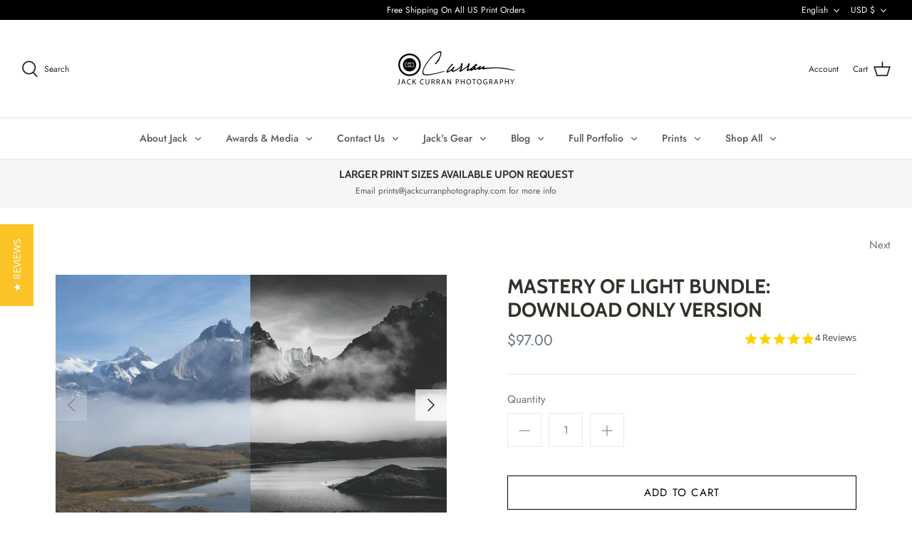

--- FILE ---
content_type: text/html; charset=utf-8
request_url: https://jackcurranphotography.store/collections/mastery-of-light/products/mastery-of-light-bundle-download-only-version
body_size: 34331
content:
<!DOCTYPE html>
<html class="no-js" lang="en">
<head>
	<!-- Added by AVADA SEO Suite -->
	








	<!-- /Added by AVADA SEO Suite -->
  <!-- Symmetry 4.11.3 -->
  <meta charset="UTF-8">
  <meta http-equiv="X-UA-Compatible" content="IE=edge">
  <meta name="viewport" content="width=device-width,initial-scale=1.0" />
  <meta name="theme-color" content="#000000">

  
  <link rel="shortcut icon" href="//jackcurranphotography.store/cdn/shop/files/JC_photo_Favicon_copy.png?v=1613785895" type="image/png" />
  

  <title>
    Mastery of Light Bundle: Download Only Version &ndash; Jack Curran Photography
  </title>
  
  <meta name="description" content="Mastery of Light Vol 1 &amp;amp; 2 Bundle – Jack shares over 5 hours of Adobe Lightroom post-processing techniques. From RAW to the master print file, to the Elements of Art and Presence Elements, to extending the Range of Light on Overcast days. Topics Covered In this Tutorial Adobe Lightroom | Lightroom Fundamentals | Ad" />
  
  <link rel="canonical" href="https://jackcurranphotography.store/products/mastery-of-light-bundle-download-only-version" />
  

  


<meta property="og:site_name" content="Jack Curran Photography">
<meta property="og:url" content="https://jackcurranphotography.store/products/mastery-of-light-bundle-download-only-version">
<meta property="og:title" content="Mastery of Light Bundle: Download Only Version">
<meta property="og:type" content="product">
<meta property="og:description" content="Mastery of Light Vol 1 &amp;amp; 2 Bundle – Jack shares over 5 hours of Adobe Lightroom post-processing techniques. From RAW to the master print file, to the Elements of Art and Presence Elements, to extending the Range of Light on Overcast days. Topics Covered In this Tutorial Adobe Lightroom | Lightroom Fundamentals | Ad">

  <meta property="og:price:amount" content="97.00">
  <meta property="og:price:currency" content="USD">

<meta property="og:image" content="http://jackcurranphotography.store/cdn/shop/products/Untitleddesign_28_e0b497e0-9853-49c0-ba86-2d8e85fd0401_1200x1200.png?v=1640366066">
      <meta property="og:image:width" content="1920">
      <meta property="og:image:height" content="1280">
    <meta property="og:image" content="http://jackcurranphotography.store/cdn/shop/products/Untitleddesign_29_bf110e68-1542-4544-a570-a4e7b276863f_1200x1200.png?v=1640366079">
      <meta property="og:image:width" content="1920">
      <meta property="og:image:height" content="1280">
    <meta property="og:image" content="http://jackcurranphotography.store/cdn/shop/products/Untitleddesign_30_f3163cf1-b417-41e6-8f76-e7056d99c7f4_1200x1200.png?v=1640366088">
      <meta property="og:image:width" content="1920">
      <meta property="og:image:height" content="1280">
    
<meta property="og:image:secure_url" content="https://jackcurranphotography.store/cdn/shop/products/Untitleddesign_28_e0b497e0-9853-49c0-ba86-2d8e85fd0401_1200x1200.png?v=1640366066"><meta property="og:image:secure_url" content="https://jackcurranphotography.store/cdn/shop/products/Untitleddesign_29_bf110e68-1542-4544-a570-a4e7b276863f_1200x1200.png?v=1640366079"><meta property="og:image:secure_url" content="https://jackcurranphotography.store/cdn/shop/products/Untitleddesign_30_f3163cf1-b417-41e6-8f76-e7056d99c7f4_1200x1200.png?v=1640366088">


<meta name="twitter:card" content="summary_large_image">
<meta name="twitter:title" content="Mastery of Light Bundle: Download Only Version">
<meta name="twitter:description" content="Mastery of Light Vol 1 &amp;amp; 2 Bundle – Jack shares over 5 hours of Adobe Lightroom post-processing techniques. From RAW to the master print file, to the Elements of Art and Presence Elements, to extending the Range of Light on Overcast days. Topics Covered In this Tutorial Adobe Lightroom | Lightroom Fundamentals | Ad">


  <link href="//jackcurranphotography.store/cdn/shop/t/5/assets/styles.css?v=59193398499619513111759259978" rel="stylesheet" type="text/css" media="all" />

  <script>
    window.theme = window.theme || {};
    theme.money_format = "${{amount}}";
    theme.strings = {
      previous: "Previous",
      next: "Next",
      addressError: "Error looking up that address",
      addressNoResults: "No results for that address",
      addressQueryLimit: "You have exceeded the Google API usage limit. Consider upgrading to a \u003ca href=\"https:\/\/developers.google.com\/maps\/premium\/usage-limits\"\u003ePremium Plan\u003c\/a\u003e.",
      authError: "There was a problem authenticating your Google Maps API Key.",
      icon_labels_left: "Left",
      icon_labels_right: "Right",
      icon_labels_down: "Down",
      icon_labels_close: "Close",
      cart_terms_confirmation: "You must agree to the terms and conditions before continuing.",
      products_listing_from: "From",
      layout_live_search_see_all: "See all results",
      products_product_add_to_cart: "Add to Cart",
      products_variant_no_stock: "Sold out",
      products_variant_non_existent: "Unavailable",
      onlyXLeft: "[[ quantity ]] in stock",
      products_product_unit_price_separator: " \/ ",
      general_navigation_menu_toggle_aria_label: "Toggle menu",
      products_added_notification_title: "Just added",
      products_added_notification_item: "Item",
      products_added_notification_unit_price: "Item price",
      products_added_notification_quantity: "Qty",
      products_added_notification_total_price: "Total price",
      products_added_notification_shipping_note: "Excl. shipping",
      products_added_notification_keep_shopping: "Keep Shopping",
      products_added_notification_cart: "Cart",
      products_product_adding_to_cart: "Adding",
      products_product_added_to_cart: "Added to cart",
      products_added_notification_subtotal: "Subtotal",
      products_labels_sold_out: "Sold Out",
      products_labels_sale: "Sale",
      general_quick_search_pages: "Pages",
      general_quick_search_no_results: "Sorry, we couldn\u0026#39;t find any results"
    };
    theme.routes = {
      search_url: '/search',
      cart_url: '/cart',
      cart_add_url: '/cart/add',
      cart_change_url: '/cart/change'
    };
    theme.settings = {
      cart_type: "drawer",
      prod_thumb_detail_show: true,
      show_size_chart: false
    };
    document.documentElement.className = document.documentElement.className.replace('no-js', '');
  </script>

  <script>window.performance && window.performance.mark && window.performance.mark('shopify.content_for_header.start');</script><meta name="google-site-verification" content="CWuWVDF_hMGaEEMlUxCjY1GPXPvVJ-PADOUkR2h3Pl4">
<meta id="shopify-digital-wallet" name="shopify-digital-wallet" content="/27570798662/digital_wallets/dialog">
<meta name="shopify-checkout-api-token" content="977082e84ff3911ad6c925cf286eaf1f">
<meta id="in-context-paypal-metadata" data-shop-id="27570798662" data-venmo-supported="true" data-environment="production" data-locale="en_US" data-paypal-v4="true" data-currency="USD">
<link rel="alternate" hreflang="x-default" href="https://jackcurranphotography.store/products/mastery-of-light-bundle-download-only-version">
<link rel="alternate" hreflang="en" href="https://jackcurranphotography.store/products/mastery-of-light-bundle-download-only-version">
<link rel="alternate" hreflang="es" href="https://jackcurranphotography.store/es/products/mastery-of-light-bundle-download-only-version">
<link rel="alternate" hreflang="it" href="https://jackcurranphotography.store/it/products/mastery-of-light-bundle-download-only-version">
<link rel="alternate" type="application/json+oembed" href="https://jackcurranphotography.store/products/mastery-of-light-bundle-download-only-version.oembed">
<script async="async" src="/checkouts/internal/preloads.js?locale=en-US"></script>
<link rel="preconnect" href="https://shop.app" crossorigin="anonymous">
<script async="async" src="https://shop.app/checkouts/internal/preloads.js?locale=en-US&shop_id=27570798662" crossorigin="anonymous"></script>
<script id="apple-pay-shop-capabilities" type="application/json">{"shopId":27570798662,"countryCode":"US","currencyCode":"USD","merchantCapabilities":["supports3DS"],"merchantId":"gid:\/\/shopify\/Shop\/27570798662","merchantName":"Jack Curran Photography","requiredBillingContactFields":["postalAddress","email"],"requiredShippingContactFields":["postalAddress","email"],"shippingType":"shipping","supportedNetworks":["visa","masterCard","amex","discover","elo","jcb"],"total":{"type":"pending","label":"Jack Curran Photography","amount":"1.00"},"shopifyPaymentsEnabled":true,"supportsSubscriptions":true}</script>
<script id="shopify-features" type="application/json">{"accessToken":"977082e84ff3911ad6c925cf286eaf1f","betas":["rich-media-storefront-analytics"],"domain":"jackcurranphotography.store","predictiveSearch":true,"shopId":27570798662,"locale":"en"}</script>
<script>var Shopify = Shopify || {};
Shopify.shop = "jack-curran-photography.myshopify.com";
Shopify.locale = "en";
Shopify.currency = {"active":"USD","rate":"1.0"};
Shopify.country = "US";
Shopify.theme = {"name":"Symmetry","id":81519050822,"schema_name":"Symmetry","schema_version":"4.11.3","theme_store_id":568,"role":"main"};
Shopify.theme.handle = "null";
Shopify.theme.style = {"id":null,"handle":null};
Shopify.cdnHost = "jackcurranphotography.store/cdn";
Shopify.routes = Shopify.routes || {};
Shopify.routes.root = "/";</script>
<script type="module">!function(o){(o.Shopify=o.Shopify||{}).modules=!0}(window);</script>
<script>!function(o){function n(){var o=[];function n(){o.push(Array.prototype.slice.apply(arguments))}return n.q=o,n}var t=o.Shopify=o.Shopify||{};t.loadFeatures=n(),t.autoloadFeatures=n()}(window);</script>
<script>
  window.ShopifyPay = window.ShopifyPay || {};
  window.ShopifyPay.apiHost = "shop.app\/pay";
  window.ShopifyPay.redirectState = null;
</script>
<script id="shop-js-analytics" type="application/json">{"pageType":"product"}</script>
<script defer="defer" async type="module" src="//jackcurranphotography.store/cdn/shopifycloud/shop-js/modules/v2/client.init-shop-cart-sync_BT-GjEfc.en.esm.js"></script>
<script defer="defer" async type="module" src="//jackcurranphotography.store/cdn/shopifycloud/shop-js/modules/v2/chunk.common_D58fp_Oc.esm.js"></script>
<script defer="defer" async type="module" src="//jackcurranphotography.store/cdn/shopifycloud/shop-js/modules/v2/chunk.modal_xMitdFEc.esm.js"></script>
<script type="module">
  await import("//jackcurranphotography.store/cdn/shopifycloud/shop-js/modules/v2/client.init-shop-cart-sync_BT-GjEfc.en.esm.js");
await import("//jackcurranphotography.store/cdn/shopifycloud/shop-js/modules/v2/chunk.common_D58fp_Oc.esm.js");
await import("//jackcurranphotography.store/cdn/shopifycloud/shop-js/modules/v2/chunk.modal_xMitdFEc.esm.js");

  window.Shopify.SignInWithShop?.initShopCartSync?.({"fedCMEnabled":true,"windoidEnabled":true});

</script>
<script>
  window.Shopify = window.Shopify || {};
  if (!window.Shopify.featureAssets) window.Shopify.featureAssets = {};
  window.Shopify.featureAssets['shop-js'] = {"shop-cart-sync":["modules/v2/client.shop-cart-sync_DZOKe7Ll.en.esm.js","modules/v2/chunk.common_D58fp_Oc.esm.js","modules/v2/chunk.modal_xMitdFEc.esm.js"],"init-fed-cm":["modules/v2/client.init-fed-cm_B6oLuCjv.en.esm.js","modules/v2/chunk.common_D58fp_Oc.esm.js","modules/v2/chunk.modal_xMitdFEc.esm.js"],"shop-cash-offers":["modules/v2/client.shop-cash-offers_D2sdYoxE.en.esm.js","modules/v2/chunk.common_D58fp_Oc.esm.js","modules/v2/chunk.modal_xMitdFEc.esm.js"],"shop-login-button":["modules/v2/client.shop-login-button_QeVjl5Y3.en.esm.js","modules/v2/chunk.common_D58fp_Oc.esm.js","modules/v2/chunk.modal_xMitdFEc.esm.js"],"pay-button":["modules/v2/client.pay-button_DXTOsIq6.en.esm.js","modules/v2/chunk.common_D58fp_Oc.esm.js","modules/v2/chunk.modal_xMitdFEc.esm.js"],"shop-button":["modules/v2/client.shop-button_DQZHx9pm.en.esm.js","modules/v2/chunk.common_D58fp_Oc.esm.js","modules/v2/chunk.modal_xMitdFEc.esm.js"],"avatar":["modules/v2/client.avatar_BTnouDA3.en.esm.js"],"init-windoid":["modules/v2/client.init-windoid_CR1B-cfM.en.esm.js","modules/v2/chunk.common_D58fp_Oc.esm.js","modules/v2/chunk.modal_xMitdFEc.esm.js"],"init-shop-for-new-customer-accounts":["modules/v2/client.init-shop-for-new-customer-accounts_C_vY_xzh.en.esm.js","modules/v2/client.shop-login-button_QeVjl5Y3.en.esm.js","modules/v2/chunk.common_D58fp_Oc.esm.js","modules/v2/chunk.modal_xMitdFEc.esm.js"],"init-shop-email-lookup-coordinator":["modules/v2/client.init-shop-email-lookup-coordinator_BI7n9ZSv.en.esm.js","modules/v2/chunk.common_D58fp_Oc.esm.js","modules/v2/chunk.modal_xMitdFEc.esm.js"],"init-shop-cart-sync":["modules/v2/client.init-shop-cart-sync_BT-GjEfc.en.esm.js","modules/v2/chunk.common_D58fp_Oc.esm.js","modules/v2/chunk.modal_xMitdFEc.esm.js"],"shop-toast-manager":["modules/v2/client.shop-toast-manager_DiYdP3xc.en.esm.js","modules/v2/chunk.common_D58fp_Oc.esm.js","modules/v2/chunk.modal_xMitdFEc.esm.js"],"init-customer-accounts":["modules/v2/client.init-customer-accounts_D9ZNqS-Q.en.esm.js","modules/v2/client.shop-login-button_QeVjl5Y3.en.esm.js","modules/v2/chunk.common_D58fp_Oc.esm.js","modules/v2/chunk.modal_xMitdFEc.esm.js"],"init-customer-accounts-sign-up":["modules/v2/client.init-customer-accounts-sign-up_iGw4briv.en.esm.js","modules/v2/client.shop-login-button_QeVjl5Y3.en.esm.js","modules/v2/chunk.common_D58fp_Oc.esm.js","modules/v2/chunk.modal_xMitdFEc.esm.js"],"shop-follow-button":["modules/v2/client.shop-follow-button_CqMgW2wH.en.esm.js","modules/v2/chunk.common_D58fp_Oc.esm.js","modules/v2/chunk.modal_xMitdFEc.esm.js"],"checkout-modal":["modules/v2/client.checkout-modal_xHeaAweL.en.esm.js","modules/v2/chunk.common_D58fp_Oc.esm.js","modules/v2/chunk.modal_xMitdFEc.esm.js"],"shop-login":["modules/v2/client.shop-login_D91U-Q7h.en.esm.js","modules/v2/chunk.common_D58fp_Oc.esm.js","modules/v2/chunk.modal_xMitdFEc.esm.js"],"lead-capture":["modules/v2/client.lead-capture_BJmE1dJe.en.esm.js","modules/v2/chunk.common_D58fp_Oc.esm.js","modules/v2/chunk.modal_xMitdFEc.esm.js"],"payment-terms":["modules/v2/client.payment-terms_Ci9AEqFq.en.esm.js","modules/v2/chunk.common_D58fp_Oc.esm.js","modules/v2/chunk.modal_xMitdFEc.esm.js"]};
</script>
<script>(function() {
  var isLoaded = false;
  function asyncLoad() {
    if (isLoaded) return;
    isLoaded = true;
    var urls = ["\/\/staticw2.yotpo.com\/AVoNJIQPz4waPEtsUKAEoVcZQuNQucr2UHBXSP6Q\/widget.js?shop=jack-curran-photography.myshopify.com","https:\/\/static.klaviyo.com\/onsite\/js\/klaviyo.js?company_id=VSV9Wj\u0026shop=jack-curran-photography.myshopify.com","https:\/\/static.klaviyo.com\/onsite\/js\/klaviyo.js?company_id=VSV9Wj\u0026shop=jack-curran-photography.myshopify.com","https:\/\/gtranslate.io\/shopify\/gtranslate.js?shop=jack-curran-photography.myshopify.com","https:\/\/seo.apps.avada.io\/scripttag\/avada-seo-installed.js?shop=jack-curran-photography.myshopify.com","https:\/\/sp-micro-next.b-cdn.net\/sp-micro.umd.js?shop=jack-curran-photography.myshopify.com"];
    for (var i = 0; i < urls.length; i++) {
      var s = document.createElement('script');
      s.type = 'text/javascript';
      s.async = true;
      s.src = urls[i];
      var x = document.getElementsByTagName('script')[0];
      x.parentNode.insertBefore(s, x);
    }
  };
  if(window.attachEvent) {
    window.attachEvent('onload', asyncLoad);
  } else {
    window.addEventListener('load', asyncLoad, false);
  }
})();</script>
<script id="__st">var __st={"a":27570798662,"offset":-21600,"reqid":"32a5af1c-2a99-4ed1-9ef8-f4cd897115b4-1769290538","pageurl":"jackcurranphotography.store\/collections\/mastery-of-light\/products\/mastery-of-light-bundle-download-only-version","u":"5015599530c9","p":"product","rtyp":"product","rid":4492318507078};</script>
<script>window.ShopifyPaypalV4VisibilityTracking = true;</script>
<script id="captcha-bootstrap">!function(){'use strict';const t='contact',e='account',n='new_comment',o=[[t,t],['blogs',n],['comments',n],[t,'customer']],c=[[e,'customer_login'],[e,'guest_login'],[e,'recover_customer_password'],[e,'create_customer']],r=t=>t.map((([t,e])=>`form[action*='/${t}']:not([data-nocaptcha='true']) input[name='form_type'][value='${e}']`)).join(','),a=t=>()=>t?[...document.querySelectorAll(t)].map((t=>t.form)):[];function s(){const t=[...o],e=r(t);return a(e)}const i='password',u='form_key',d=['recaptcha-v3-token','g-recaptcha-response','h-captcha-response',i],f=()=>{try{return window.sessionStorage}catch{return}},m='__shopify_v',_=t=>t.elements[u];function p(t,e,n=!1){try{const o=window.sessionStorage,c=JSON.parse(o.getItem(e)),{data:r}=function(t){const{data:e,action:n}=t;return t[m]||n?{data:e,action:n}:{data:t,action:n}}(c);for(const[e,n]of Object.entries(r))t.elements[e]&&(t.elements[e].value=n);n&&o.removeItem(e)}catch(o){console.error('form repopulation failed',{error:o})}}const l='form_type',E='cptcha';function T(t){t.dataset[E]=!0}const w=window,h=w.document,L='Shopify',v='ce_forms',y='captcha';let A=!1;((t,e)=>{const n=(g='f06e6c50-85a8-45c8-87d0-21a2b65856fe',I='https://cdn.shopify.com/shopifycloud/storefront-forms-hcaptcha/ce_storefront_forms_captcha_hcaptcha.v1.5.2.iife.js',D={infoText:'Protected by hCaptcha',privacyText:'Privacy',termsText:'Terms'},(t,e,n)=>{const o=w[L][v],c=o.bindForm;if(c)return c(t,g,e,D).then(n);var r;o.q.push([[t,g,e,D],n]),r=I,A||(h.body.append(Object.assign(h.createElement('script'),{id:'captcha-provider',async:!0,src:r})),A=!0)});var g,I,D;w[L]=w[L]||{},w[L][v]=w[L][v]||{},w[L][v].q=[],w[L][y]=w[L][y]||{},w[L][y].protect=function(t,e){n(t,void 0,e),T(t)},Object.freeze(w[L][y]),function(t,e,n,w,h,L){const[v,y,A,g]=function(t,e,n){const i=e?o:[],u=t?c:[],d=[...i,...u],f=r(d),m=r(i),_=r(d.filter((([t,e])=>n.includes(e))));return[a(f),a(m),a(_),s()]}(w,h,L),I=t=>{const e=t.target;return e instanceof HTMLFormElement?e:e&&e.form},D=t=>v().includes(t);t.addEventListener('submit',(t=>{const e=I(t);if(!e)return;const n=D(e)&&!e.dataset.hcaptchaBound&&!e.dataset.recaptchaBound,o=_(e),c=g().includes(e)&&(!o||!o.value);(n||c)&&t.preventDefault(),c&&!n&&(function(t){try{if(!f())return;!function(t){const e=f();if(!e)return;const n=_(t);if(!n)return;const o=n.value;o&&e.removeItem(o)}(t);const e=Array.from(Array(32),(()=>Math.random().toString(36)[2])).join('');!function(t,e){_(t)||t.append(Object.assign(document.createElement('input'),{type:'hidden',name:u})),t.elements[u].value=e}(t,e),function(t,e){const n=f();if(!n)return;const o=[...t.querySelectorAll(`input[type='${i}']`)].map((({name:t})=>t)),c=[...d,...o],r={};for(const[a,s]of new FormData(t).entries())c.includes(a)||(r[a]=s);n.setItem(e,JSON.stringify({[m]:1,action:t.action,data:r}))}(t,e)}catch(e){console.error('failed to persist form',e)}}(e),e.submit())}));const S=(t,e)=>{t&&!t.dataset[E]&&(n(t,e.some((e=>e===t))),T(t))};for(const o of['focusin','change'])t.addEventListener(o,(t=>{const e=I(t);D(e)&&S(e,y())}));const B=e.get('form_key'),M=e.get(l),P=B&&M;t.addEventListener('DOMContentLoaded',(()=>{const t=y();if(P)for(const e of t)e.elements[l].value===M&&p(e,B);[...new Set([...A(),...v().filter((t=>'true'===t.dataset.shopifyCaptcha))])].forEach((e=>S(e,t)))}))}(h,new URLSearchParams(w.location.search),n,t,e,['guest_login'])})(!0,!0)}();</script>
<script integrity="sha256-4kQ18oKyAcykRKYeNunJcIwy7WH5gtpwJnB7kiuLZ1E=" data-source-attribution="shopify.loadfeatures" defer="defer" src="//jackcurranphotography.store/cdn/shopifycloud/storefront/assets/storefront/load_feature-a0a9edcb.js" crossorigin="anonymous"></script>
<script crossorigin="anonymous" defer="defer" src="//jackcurranphotography.store/cdn/shopifycloud/storefront/assets/shopify_pay/storefront-65b4c6d7.js?v=20250812"></script>
<script data-source-attribution="shopify.dynamic_checkout.dynamic.init">var Shopify=Shopify||{};Shopify.PaymentButton=Shopify.PaymentButton||{isStorefrontPortableWallets:!0,init:function(){window.Shopify.PaymentButton.init=function(){};var t=document.createElement("script");t.src="https://jackcurranphotography.store/cdn/shopifycloud/portable-wallets/latest/portable-wallets.en.js",t.type="module",document.head.appendChild(t)}};
</script>
<script data-source-attribution="shopify.dynamic_checkout.buyer_consent">
  function portableWalletsHideBuyerConsent(e){var t=document.getElementById("shopify-buyer-consent"),n=document.getElementById("shopify-subscription-policy-button");t&&n&&(t.classList.add("hidden"),t.setAttribute("aria-hidden","true"),n.removeEventListener("click",e))}function portableWalletsShowBuyerConsent(e){var t=document.getElementById("shopify-buyer-consent"),n=document.getElementById("shopify-subscription-policy-button");t&&n&&(t.classList.remove("hidden"),t.removeAttribute("aria-hidden"),n.addEventListener("click",e))}window.Shopify?.PaymentButton&&(window.Shopify.PaymentButton.hideBuyerConsent=portableWalletsHideBuyerConsent,window.Shopify.PaymentButton.showBuyerConsent=portableWalletsShowBuyerConsent);
</script>
<script>
  function portableWalletsCleanup(e){e&&e.src&&console.error("Failed to load portable wallets script "+e.src);var t=document.querySelectorAll("shopify-accelerated-checkout .shopify-payment-button__skeleton, shopify-accelerated-checkout-cart .wallet-cart-button__skeleton"),e=document.getElementById("shopify-buyer-consent");for(let e=0;e<t.length;e++)t[e].remove();e&&e.remove()}function portableWalletsNotLoadedAsModule(e){e instanceof ErrorEvent&&"string"==typeof e.message&&e.message.includes("import.meta")&&"string"==typeof e.filename&&e.filename.includes("portable-wallets")&&(window.removeEventListener("error",portableWalletsNotLoadedAsModule),window.Shopify.PaymentButton.failedToLoad=e,"loading"===document.readyState?document.addEventListener("DOMContentLoaded",window.Shopify.PaymentButton.init):window.Shopify.PaymentButton.init())}window.addEventListener("error",portableWalletsNotLoadedAsModule);
</script>

<script type="module" src="https://jackcurranphotography.store/cdn/shopifycloud/portable-wallets/latest/portable-wallets.en.js" onError="portableWalletsCleanup(this)" crossorigin="anonymous"></script>
<script nomodule>
  document.addEventListener("DOMContentLoaded", portableWalletsCleanup);
</script>

<link id="shopify-accelerated-checkout-styles" rel="stylesheet" media="screen" href="https://jackcurranphotography.store/cdn/shopifycloud/portable-wallets/latest/accelerated-checkout-backwards-compat.css" crossorigin="anonymous">
<style id="shopify-accelerated-checkout-cart">
        #shopify-buyer-consent {
  margin-top: 1em;
  display: inline-block;
  width: 100%;
}

#shopify-buyer-consent.hidden {
  display: none;
}

#shopify-subscription-policy-button {
  background: none;
  border: none;
  padding: 0;
  text-decoration: underline;
  font-size: inherit;
  cursor: pointer;
}

#shopify-subscription-policy-button::before {
  box-shadow: none;
}

      </style>
<script id="sections-script" data-sections="product-recommendations" defer="defer" src="//jackcurranphotography.store/cdn/shop/t/5/compiled_assets/scripts.js?v=611"></script>
<script>window.performance && window.performance.mark && window.performance.mark('shopify.content_for_header.end');</script>
 
<!-- "snippets/pagefly-header.liquid" was not rendered, the associated app was uninstalled -->
 
  <!-- "snippets/shogun-head.liquid" was not rendered, the associated app was uninstalled -->
  
  
  
<!-- BEGIN app block: shopify://apps/yotpo-product-reviews/blocks/settings/eb7dfd7d-db44-4334-bc49-c893b51b36cf -->


<script type="text/javascript">
  (function e(){var e=document.createElement("script");
  e.type="text/javascript",e.async=true,
  e.src="//staticw2.yotpo.com//widget.js?lang=en";
  var t=document.getElementsByTagName("script")[0];
  t.parentNode.insertBefore(e,t)})();
</script>



  
<!-- END app block --><link href="https://monorail-edge.shopifysvc.com" rel="dns-prefetch">
<script>(function(){if ("sendBeacon" in navigator && "performance" in window) {try {var session_token_from_headers = performance.getEntriesByType('navigation')[0].serverTiming.find(x => x.name == '_s').description;} catch {var session_token_from_headers = undefined;}var session_cookie_matches = document.cookie.match(/_shopify_s=([^;]*)/);var session_token_from_cookie = session_cookie_matches && session_cookie_matches.length === 2 ? session_cookie_matches[1] : "";var session_token = session_token_from_headers || session_token_from_cookie || "";function handle_abandonment_event(e) {var entries = performance.getEntries().filter(function(entry) {return /monorail-edge.shopifysvc.com/.test(entry.name);});if (!window.abandonment_tracked && entries.length === 0) {window.abandonment_tracked = true;var currentMs = Date.now();var navigation_start = performance.timing.navigationStart;var payload = {shop_id: 27570798662,url: window.location.href,navigation_start,duration: currentMs - navigation_start,session_token,page_type: "product"};window.navigator.sendBeacon("https://monorail-edge.shopifysvc.com/v1/produce", JSON.stringify({schema_id: "online_store_buyer_site_abandonment/1.1",payload: payload,metadata: {event_created_at_ms: currentMs,event_sent_at_ms: currentMs}}));}}window.addEventListener('pagehide', handle_abandonment_event);}}());</script>
<script id="web-pixels-manager-setup">(function e(e,d,r,n,o){if(void 0===o&&(o={}),!Boolean(null===(a=null===(i=window.Shopify)||void 0===i?void 0:i.analytics)||void 0===a?void 0:a.replayQueue)){var i,a;window.Shopify=window.Shopify||{};var t=window.Shopify;t.analytics=t.analytics||{};var s=t.analytics;s.replayQueue=[],s.publish=function(e,d,r){return s.replayQueue.push([e,d,r]),!0};try{self.performance.mark("wpm:start")}catch(e){}var l=function(){var e={modern:/Edge?\/(1{2}[4-9]|1[2-9]\d|[2-9]\d{2}|\d{4,})\.\d+(\.\d+|)|Firefox\/(1{2}[4-9]|1[2-9]\d|[2-9]\d{2}|\d{4,})\.\d+(\.\d+|)|Chrom(ium|e)\/(9{2}|\d{3,})\.\d+(\.\d+|)|(Maci|X1{2}).+ Version\/(15\.\d+|(1[6-9]|[2-9]\d|\d{3,})\.\d+)([,.]\d+|)( \(\w+\)|)( Mobile\/\w+|) Safari\/|Chrome.+OPR\/(9{2}|\d{3,})\.\d+\.\d+|(CPU[ +]OS|iPhone[ +]OS|CPU[ +]iPhone|CPU IPhone OS|CPU iPad OS)[ +]+(15[._]\d+|(1[6-9]|[2-9]\d|\d{3,})[._]\d+)([._]\d+|)|Android:?[ /-](13[3-9]|1[4-9]\d|[2-9]\d{2}|\d{4,})(\.\d+|)(\.\d+|)|Android.+Firefox\/(13[5-9]|1[4-9]\d|[2-9]\d{2}|\d{4,})\.\d+(\.\d+|)|Android.+Chrom(ium|e)\/(13[3-9]|1[4-9]\d|[2-9]\d{2}|\d{4,})\.\d+(\.\d+|)|SamsungBrowser\/([2-9]\d|\d{3,})\.\d+/,legacy:/Edge?\/(1[6-9]|[2-9]\d|\d{3,})\.\d+(\.\d+|)|Firefox\/(5[4-9]|[6-9]\d|\d{3,})\.\d+(\.\d+|)|Chrom(ium|e)\/(5[1-9]|[6-9]\d|\d{3,})\.\d+(\.\d+|)([\d.]+$|.*Safari\/(?![\d.]+ Edge\/[\d.]+$))|(Maci|X1{2}).+ Version\/(10\.\d+|(1[1-9]|[2-9]\d|\d{3,})\.\d+)([,.]\d+|)( \(\w+\)|)( Mobile\/\w+|) Safari\/|Chrome.+OPR\/(3[89]|[4-9]\d|\d{3,})\.\d+\.\d+|(CPU[ +]OS|iPhone[ +]OS|CPU[ +]iPhone|CPU IPhone OS|CPU iPad OS)[ +]+(10[._]\d+|(1[1-9]|[2-9]\d|\d{3,})[._]\d+)([._]\d+|)|Android:?[ /-](13[3-9]|1[4-9]\d|[2-9]\d{2}|\d{4,})(\.\d+|)(\.\d+|)|Mobile Safari.+OPR\/([89]\d|\d{3,})\.\d+\.\d+|Android.+Firefox\/(13[5-9]|1[4-9]\d|[2-9]\d{2}|\d{4,})\.\d+(\.\d+|)|Android.+Chrom(ium|e)\/(13[3-9]|1[4-9]\d|[2-9]\d{2}|\d{4,})\.\d+(\.\d+|)|Android.+(UC? ?Browser|UCWEB|U3)[ /]?(15\.([5-9]|\d{2,})|(1[6-9]|[2-9]\d|\d{3,})\.\d+)\.\d+|SamsungBrowser\/(5\.\d+|([6-9]|\d{2,})\.\d+)|Android.+MQ{2}Browser\/(14(\.(9|\d{2,})|)|(1[5-9]|[2-9]\d|\d{3,})(\.\d+|))(\.\d+|)|K[Aa][Ii]OS\/(3\.\d+|([4-9]|\d{2,})\.\d+)(\.\d+|)/},d=e.modern,r=e.legacy,n=navigator.userAgent;return n.match(d)?"modern":n.match(r)?"legacy":"unknown"}(),u="modern"===l?"modern":"legacy",c=(null!=n?n:{modern:"",legacy:""})[u],f=function(e){return[e.baseUrl,"/wpm","/b",e.hashVersion,"modern"===e.buildTarget?"m":"l",".js"].join("")}({baseUrl:d,hashVersion:r,buildTarget:u}),m=function(e){var d=e.version,r=e.bundleTarget,n=e.surface,o=e.pageUrl,i=e.monorailEndpoint;return{emit:function(e){var a=e.status,t=e.errorMsg,s=(new Date).getTime(),l=JSON.stringify({metadata:{event_sent_at_ms:s},events:[{schema_id:"web_pixels_manager_load/3.1",payload:{version:d,bundle_target:r,page_url:o,status:a,surface:n,error_msg:t},metadata:{event_created_at_ms:s}}]});if(!i)return console&&console.warn&&console.warn("[Web Pixels Manager] No Monorail endpoint provided, skipping logging."),!1;try{return self.navigator.sendBeacon.bind(self.navigator)(i,l)}catch(e){}var u=new XMLHttpRequest;try{return u.open("POST",i,!0),u.setRequestHeader("Content-Type","text/plain"),u.send(l),!0}catch(e){return console&&console.warn&&console.warn("[Web Pixels Manager] Got an unhandled error while logging to Monorail."),!1}}}}({version:r,bundleTarget:l,surface:e.surface,pageUrl:self.location.href,monorailEndpoint:e.monorailEndpoint});try{o.browserTarget=l,function(e){var d=e.src,r=e.async,n=void 0===r||r,o=e.onload,i=e.onerror,a=e.sri,t=e.scriptDataAttributes,s=void 0===t?{}:t,l=document.createElement("script"),u=document.querySelector("head"),c=document.querySelector("body");if(l.async=n,l.src=d,a&&(l.integrity=a,l.crossOrigin="anonymous"),s)for(var f in s)if(Object.prototype.hasOwnProperty.call(s,f))try{l.dataset[f]=s[f]}catch(e){}if(o&&l.addEventListener("load",o),i&&l.addEventListener("error",i),u)u.appendChild(l);else{if(!c)throw new Error("Did not find a head or body element to append the script");c.appendChild(l)}}({src:f,async:!0,onload:function(){if(!function(){var e,d;return Boolean(null===(d=null===(e=window.Shopify)||void 0===e?void 0:e.analytics)||void 0===d?void 0:d.initialized)}()){var d=window.webPixelsManager.init(e)||void 0;if(d){var r=window.Shopify.analytics;r.replayQueue.forEach((function(e){var r=e[0],n=e[1],o=e[2];d.publishCustomEvent(r,n,o)})),r.replayQueue=[],r.publish=d.publishCustomEvent,r.visitor=d.visitor,r.initialized=!0}}},onerror:function(){return m.emit({status:"failed",errorMsg:"".concat(f," has failed to load")})},sri:function(e){var d=/^sha384-[A-Za-z0-9+/=]+$/;return"string"==typeof e&&d.test(e)}(c)?c:"",scriptDataAttributes:o}),m.emit({status:"loading"})}catch(e){m.emit({status:"failed",errorMsg:(null==e?void 0:e.message)||"Unknown error"})}}})({shopId: 27570798662,storefrontBaseUrl: "https://jackcurranphotography.store",extensionsBaseUrl: "https://extensions.shopifycdn.com/cdn/shopifycloud/web-pixels-manager",monorailEndpoint: "https://monorail-edge.shopifysvc.com/unstable/produce_batch",surface: "storefront-renderer",enabledBetaFlags: ["2dca8a86"],webPixelsConfigList: [{"id":"889487430","configuration":"{\"backendUrl\":\"https:\\\/\\\/api.salespop.com\",\"shopifyDomain\":\"jack-curran-photography.myshopify.com\"}","eventPayloadVersion":"v1","runtimeContext":"STRICT","scriptVersion":"bb83dd074d22fef7d4e3cfe7cac23089","type":"APP","apiClientId":1869884,"privacyPurposes":["ANALYTICS"],"dataSharingAdjustments":{"protectedCustomerApprovalScopes":["read_customer_address","read_customer_name","read_customer_personal_data"]}},{"id":"482017350","configuration":"{\"config\":\"{\\\"pixel_id\\\":\\\"GT-NMLF6K2\\\",\\\"target_country\\\":\\\"US\\\",\\\"gtag_events\\\":[{\\\"type\\\":\\\"purchase\\\",\\\"action_label\\\":\\\"MC-SY6RK1NMLZ\\\"},{\\\"type\\\":\\\"page_view\\\",\\\"action_label\\\":\\\"MC-SY6RK1NMLZ\\\"},{\\\"type\\\":\\\"view_item\\\",\\\"action_label\\\":\\\"MC-SY6RK1NMLZ\\\"}],\\\"enable_monitoring_mode\\\":false}\"}","eventPayloadVersion":"v1","runtimeContext":"OPEN","scriptVersion":"b2a88bafab3e21179ed38636efcd8a93","type":"APP","apiClientId":1780363,"privacyPurposes":[],"dataSharingAdjustments":{"protectedCustomerApprovalScopes":["read_customer_address","read_customer_email","read_customer_name","read_customer_personal_data","read_customer_phone"]}},{"id":"67928134","eventPayloadVersion":"v1","runtimeContext":"LAX","scriptVersion":"1","type":"CUSTOM","privacyPurposes":["MARKETING"],"name":"Meta pixel (migrated)"},{"id":"86310982","eventPayloadVersion":"v1","runtimeContext":"LAX","scriptVersion":"1","type":"CUSTOM","privacyPurposes":["ANALYTICS"],"name":"Google Analytics tag (migrated)"},{"id":"shopify-app-pixel","configuration":"{}","eventPayloadVersion":"v1","runtimeContext":"STRICT","scriptVersion":"0450","apiClientId":"shopify-pixel","type":"APP","privacyPurposes":["ANALYTICS","MARKETING"]},{"id":"shopify-custom-pixel","eventPayloadVersion":"v1","runtimeContext":"LAX","scriptVersion":"0450","apiClientId":"shopify-pixel","type":"CUSTOM","privacyPurposes":["ANALYTICS","MARKETING"]}],isMerchantRequest: false,initData: {"shop":{"name":"Jack Curran Photography","paymentSettings":{"currencyCode":"USD"},"myshopifyDomain":"jack-curran-photography.myshopify.com","countryCode":"US","storefrontUrl":"https:\/\/jackcurranphotography.store"},"customer":null,"cart":null,"checkout":null,"productVariants":[{"price":{"amount":97.0,"currencyCode":"USD"},"product":{"title":"Mastery of Light Bundle: Download Only Version","vendor":"Jack Curran Photography","id":"4492318507078","untranslatedTitle":"Mastery of Light Bundle: Download Only Version","url":"\/products\/mastery-of-light-bundle-download-only-version","type":"Video Tutorials"},"id":"31687497121862","image":{"src":"\/\/jackcurranphotography.store\/cdn\/shop\/products\/Untitleddesign_28_e0b497e0-9853-49c0-ba86-2d8e85fd0401.png?v=1640366066"},"sku":"","title":"Default Title","untranslatedTitle":"Default Title"}],"purchasingCompany":null},},"https://jackcurranphotography.store/cdn","fcfee988w5aeb613cpc8e4bc33m6693e112",{"modern":"","legacy":""},{"shopId":"27570798662","storefrontBaseUrl":"https:\/\/jackcurranphotography.store","extensionBaseUrl":"https:\/\/extensions.shopifycdn.com\/cdn\/shopifycloud\/web-pixels-manager","surface":"storefront-renderer","enabledBetaFlags":"[\"2dca8a86\"]","isMerchantRequest":"false","hashVersion":"fcfee988w5aeb613cpc8e4bc33m6693e112","publish":"custom","events":"[[\"page_viewed\",{}],[\"product_viewed\",{\"productVariant\":{\"price\":{\"amount\":97.0,\"currencyCode\":\"USD\"},\"product\":{\"title\":\"Mastery of Light Bundle: Download Only Version\",\"vendor\":\"Jack Curran Photography\",\"id\":\"4492318507078\",\"untranslatedTitle\":\"Mastery of Light Bundle: Download Only Version\",\"url\":\"\/products\/mastery-of-light-bundle-download-only-version\",\"type\":\"Video Tutorials\"},\"id\":\"31687497121862\",\"image\":{\"src\":\"\/\/jackcurranphotography.store\/cdn\/shop\/products\/Untitleddesign_28_e0b497e0-9853-49c0-ba86-2d8e85fd0401.png?v=1640366066\"},\"sku\":\"\",\"title\":\"Default Title\",\"untranslatedTitle\":\"Default Title\"}}]]"});</script><script>
  window.ShopifyAnalytics = window.ShopifyAnalytics || {};
  window.ShopifyAnalytics.meta = window.ShopifyAnalytics.meta || {};
  window.ShopifyAnalytics.meta.currency = 'USD';
  var meta = {"product":{"id":4492318507078,"gid":"gid:\/\/shopify\/Product\/4492318507078","vendor":"Jack Curran Photography","type":"Video Tutorials","handle":"mastery-of-light-bundle-download-only-version","variants":[{"id":31687497121862,"price":9700,"name":"Mastery of Light Bundle: Download Only Version","public_title":null,"sku":""}],"remote":false},"page":{"pageType":"product","resourceType":"product","resourceId":4492318507078,"requestId":"32a5af1c-2a99-4ed1-9ef8-f4cd897115b4-1769290538"}};
  for (var attr in meta) {
    window.ShopifyAnalytics.meta[attr] = meta[attr];
  }
</script>
<script class="analytics">
  (function () {
    var customDocumentWrite = function(content) {
      var jquery = null;

      if (window.jQuery) {
        jquery = window.jQuery;
      } else if (window.Checkout && window.Checkout.$) {
        jquery = window.Checkout.$;
      }

      if (jquery) {
        jquery('body').append(content);
      }
    };

    var hasLoggedConversion = function(token) {
      if (token) {
        return document.cookie.indexOf('loggedConversion=' + token) !== -1;
      }
      return false;
    }

    var setCookieIfConversion = function(token) {
      if (token) {
        var twoMonthsFromNow = new Date(Date.now());
        twoMonthsFromNow.setMonth(twoMonthsFromNow.getMonth() + 2);

        document.cookie = 'loggedConversion=' + token + '; expires=' + twoMonthsFromNow;
      }
    }

    var trekkie = window.ShopifyAnalytics.lib = window.trekkie = window.trekkie || [];
    if (trekkie.integrations) {
      return;
    }
    trekkie.methods = [
      'identify',
      'page',
      'ready',
      'track',
      'trackForm',
      'trackLink'
    ];
    trekkie.factory = function(method) {
      return function() {
        var args = Array.prototype.slice.call(arguments);
        args.unshift(method);
        trekkie.push(args);
        return trekkie;
      };
    };
    for (var i = 0; i < trekkie.methods.length; i++) {
      var key = trekkie.methods[i];
      trekkie[key] = trekkie.factory(key);
    }
    trekkie.load = function(config) {
      trekkie.config = config || {};
      trekkie.config.initialDocumentCookie = document.cookie;
      var first = document.getElementsByTagName('script')[0];
      var script = document.createElement('script');
      script.type = 'text/javascript';
      script.onerror = function(e) {
        var scriptFallback = document.createElement('script');
        scriptFallback.type = 'text/javascript';
        scriptFallback.onerror = function(error) {
                var Monorail = {
      produce: function produce(monorailDomain, schemaId, payload) {
        var currentMs = new Date().getTime();
        var event = {
          schema_id: schemaId,
          payload: payload,
          metadata: {
            event_created_at_ms: currentMs,
            event_sent_at_ms: currentMs
          }
        };
        return Monorail.sendRequest("https://" + monorailDomain + "/v1/produce", JSON.stringify(event));
      },
      sendRequest: function sendRequest(endpointUrl, payload) {
        // Try the sendBeacon API
        if (window && window.navigator && typeof window.navigator.sendBeacon === 'function' && typeof window.Blob === 'function' && !Monorail.isIos12()) {
          var blobData = new window.Blob([payload], {
            type: 'text/plain'
          });

          if (window.navigator.sendBeacon(endpointUrl, blobData)) {
            return true;
          } // sendBeacon was not successful

        } // XHR beacon

        var xhr = new XMLHttpRequest();

        try {
          xhr.open('POST', endpointUrl);
          xhr.setRequestHeader('Content-Type', 'text/plain');
          xhr.send(payload);
        } catch (e) {
          console.log(e);
        }

        return false;
      },
      isIos12: function isIos12() {
        return window.navigator.userAgent.lastIndexOf('iPhone; CPU iPhone OS 12_') !== -1 || window.navigator.userAgent.lastIndexOf('iPad; CPU OS 12_') !== -1;
      }
    };
    Monorail.produce('monorail-edge.shopifysvc.com',
      'trekkie_storefront_load_errors/1.1',
      {shop_id: 27570798662,
      theme_id: 81519050822,
      app_name: "storefront",
      context_url: window.location.href,
      source_url: "//jackcurranphotography.store/cdn/s/trekkie.storefront.8d95595f799fbf7e1d32231b9a28fd43b70c67d3.min.js"});

        };
        scriptFallback.async = true;
        scriptFallback.src = '//jackcurranphotography.store/cdn/s/trekkie.storefront.8d95595f799fbf7e1d32231b9a28fd43b70c67d3.min.js';
        first.parentNode.insertBefore(scriptFallback, first);
      };
      script.async = true;
      script.src = '//jackcurranphotography.store/cdn/s/trekkie.storefront.8d95595f799fbf7e1d32231b9a28fd43b70c67d3.min.js';
      first.parentNode.insertBefore(script, first);
    };
    trekkie.load(
      {"Trekkie":{"appName":"storefront","development":false,"defaultAttributes":{"shopId":27570798662,"isMerchantRequest":null,"themeId":81519050822,"themeCityHash":"1624499723982755497","contentLanguage":"en","currency":"USD","eventMetadataId":"99d90b1b-894c-474a-928a-faab734f784f"},"isServerSideCookieWritingEnabled":true,"monorailRegion":"shop_domain","enabledBetaFlags":["65f19447"]},"Session Attribution":{},"S2S":{"facebookCapiEnabled":false,"source":"trekkie-storefront-renderer","apiClientId":580111}}
    );

    var loaded = false;
    trekkie.ready(function() {
      if (loaded) return;
      loaded = true;

      window.ShopifyAnalytics.lib = window.trekkie;

      var originalDocumentWrite = document.write;
      document.write = customDocumentWrite;
      try { window.ShopifyAnalytics.merchantGoogleAnalytics.call(this); } catch(error) {};
      document.write = originalDocumentWrite;

      window.ShopifyAnalytics.lib.page(null,{"pageType":"product","resourceType":"product","resourceId":4492318507078,"requestId":"32a5af1c-2a99-4ed1-9ef8-f4cd897115b4-1769290538","shopifyEmitted":true});

      var match = window.location.pathname.match(/checkouts\/(.+)\/(thank_you|post_purchase)/)
      var token = match? match[1]: undefined;
      if (!hasLoggedConversion(token)) {
        setCookieIfConversion(token);
        window.ShopifyAnalytics.lib.track("Viewed Product",{"currency":"USD","variantId":31687497121862,"productId":4492318507078,"productGid":"gid:\/\/shopify\/Product\/4492318507078","name":"Mastery of Light Bundle: Download Only Version","price":"97.00","sku":"","brand":"Jack Curran Photography","variant":null,"category":"Video Tutorials","nonInteraction":true,"remote":false},undefined,undefined,{"shopifyEmitted":true});
      window.ShopifyAnalytics.lib.track("monorail:\/\/trekkie_storefront_viewed_product\/1.1",{"currency":"USD","variantId":31687497121862,"productId":4492318507078,"productGid":"gid:\/\/shopify\/Product\/4492318507078","name":"Mastery of Light Bundle: Download Only Version","price":"97.00","sku":"","brand":"Jack Curran Photography","variant":null,"category":"Video Tutorials","nonInteraction":true,"remote":false,"referer":"https:\/\/jackcurranphotography.store\/collections\/mastery-of-light\/products\/mastery-of-light-bundle-download-only-version"});
      }
    });


        var eventsListenerScript = document.createElement('script');
        eventsListenerScript.async = true;
        eventsListenerScript.src = "//jackcurranphotography.store/cdn/shopifycloud/storefront/assets/shop_events_listener-3da45d37.js";
        document.getElementsByTagName('head')[0].appendChild(eventsListenerScript);

})();</script>
  <script>
  if (!window.ga || (window.ga && typeof window.ga !== 'function')) {
    window.ga = function ga() {
      (window.ga.q = window.ga.q || []).push(arguments);
      if (window.Shopify && window.Shopify.analytics && typeof window.Shopify.analytics.publish === 'function') {
        window.Shopify.analytics.publish("ga_stub_called", {}, {sendTo: "google_osp_migration"});
      }
      console.error("Shopify's Google Analytics stub called with:", Array.from(arguments), "\nSee https://help.shopify.com/manual/promoting-marketing/pixels/pixel-migration#google for more information.");
    };
    if (window.Shopify && window.Shopify.analytics && typeof window.Shopify.analytics.publish === 'function') {
      window.Shopify.analytics.publish("ga_stub_initialized", {}, {sendTo: "google_osp_migration"});
    }
  }
</script>
<script
  defer
  src="https://jackcurranphotography.store/cdn/shopifycloud/perf-kit/shopify-perf-kit-3.0.4.min.js"
  data-application="storefront-renderer"
  data-shop-id="27570798662"
  data-render-region="gcp-us-east1"
  data-page-type="product"
  data-theme-instance-id="81519050822"
  data-theme-name="Symmetry"
  data-theme-version="4.11.3"
  data-monorail-region="shop_domain"
  data-resource-timing-sampling-rate="10"
  data-shs="true"
  data-shs-beacon="true"
  data-shs-export-with-fetch="true"
  data-shs-logs-sample-rate="1"
  data-shs-beacon-endpoint="https://jackcurranphotography.store/api/collect"
></script>
</head> 

<body class="template-product">
  <a class="skip-link visually-hidden" href="#content">Skip to content</a>

  <div id="shopify-section-announcement-bar" class="shopify-section section-announcement-bar">

  <div id="section-id-announcement-bar" class="announcement-bar announcement-bar--align-center" data-section-type="announcement-bar">
    <style data-shopify>
      #section-id-announcement-bar {
        background: #000000;
        color: #ffffff;
      }
    </style>
<div class="container container--no-max">
      <div class="announcement-bar__left">
        
      </div>

      
        <div class="announcement-bar__middle">
          <a class="announcement-bar__link" href="/collections/limited-edition-prints"><div class="announcement-bar__inner">Free Shipping On All US Print Orders</div></a>
        </div>
      

      <div class="announcement-bar__right">
        
        
          <div class="header-disclosures desktop-only">
            <form method="post" action="/localization" id="localization_form_annbar" accept-charset="UTF-8" class="selectors-form" enctype="multipart/form-data"><input type="hidden" name="form_type" value="localization" /><input type="hidden" name="utf8" value="✓" /><input type="hidden" name="_method" value="put" /><input type="hidden" name="return_to" value="/collections/mastery-of-light/products/mastery-of-light-bundle-download-only-version" /><div class="selectors-form__item">
      <h2 class="visually-hidden" id="lang-heading-annbar">
        Language
      </h2>

      <div class="disclosure" data-disclosure-locale>
        <button type="button" class="disclosure__toggle" aria-expanded="false" aria-controls="lang-list-annbar" aria-describedby="lang-heading-annbar" data-disclosure-toggle>
          English
          <span class="disclosure__toggle-arrow" role="presentation"><svg xmlns="http://www.w3.org/2000/svg" width="24" height="24" viewBox="0 0 24 24" fill="none" stroke="currentColor" stroke-width="2" stroke-linecap="round" stroke-linejoin="round" class="feather feather-chevron-down"><title>Down</title><polyline points="6 9 12 15 18 9"></polyline></svg></span>
        </button>
        <ul id="lang-list-annbar" class="disclosure-list" data-disclosure-list>
          
            <li class="disclosure-list__item disclosure-list__item--current">
              <a class="disclosure-list__option" href="#" lang="en" aria-current="true" data-value="en" data-disclosure-option>
                English
              </a>
            </li>
            <li class="disclosure-list__item ">
              <a class="disclosure-list__option" href="#" lang="es"  data-value="es" data-disclosure-option>
                Español
              </a>
            </li>
            <li class="disclosure-list__item ">
              <a class="disclosure-list__option" href="#" lang="it"  data-value="it" data-disclosure-option>
                Italiano
              </a>
            </li></ul>
        <input type="hidden" name="locale_code" id="LocaleSelector-annbar" value="en" data-disclosure-input/>
      </div>
    </div><div class="selectors-form__item">
      <h2 class="visually-hidden" id="currency-heading-annbar">
        Currency
      </h2>

      <div class="disclosure" data-disclosure-currency>
        <button type="button" class="disclosure__toggle" aria-expanded="false" aria-controls="currency-list-annbar" aria-describedby="currency-heading-annbar" data-disclosure-toggle>
          USD $<span class="disclosure__toggle-arrow" role="presentation"><svg xmlns="http://www.w3.org/2000/svg" width="24" height="24" viewBox="0 0 24 24" fill="none" stroke="currentColor" stroke-width="2" stroke-linecap="round" stroke-linejoin="round" class="feather feather-chevron-down"><title>Down</title><polyline points="6 9 12 15 18 9"></polyline></svg></span>
        </button>
        <ul id="currency-list-annbar" class="disclosure-list" data-disclosure-list>
          
            <li class="disclosure-list__item ">
              <a class="disclosure-list__option" href="#"  data-value="CAD" data-disclosure-option>
                CAD $</a>
            </li>
            <li class="disclosure-list__item ">
              <a class="disclosure-list__option" href="#"  data-value="EUR" data-disclosure-option>
                EUR €</a>
            </li>
            <li class="disclosure-list__item ">
              <a class="disclosure-list__option" href="#"  data-value="GBP" data-disclosure-option>
                GBP £</a>
            </li>
            <li class="disclosure-list__item disclosure-list__item--current">
              <a class="disclosure-list__option" href="#" aria-current="true" data-value="USD" data-disclosure-option>
                USD $</a>
            </li></ul>
        <input type="hidden" name="currency_code" id="CurrencySelector-annbar" value="USD" data-disclosure-input/>
      </div>
    </div></form>
          </div>
        
      </div>
    </div>
  </div>
</div>
  <div id="shopify-section-header" class="shopify-section section-header"><style data-shopify>
  .logo img {
    width: 185px;
  }
  .logo-area__middle--logo-image {
    max-width: 185px;
  }
  @media (max-width: 767px) {
    .logo img {
      width: 125px;
    }
  }.section-header {
    position: -webkit-sticky;
    position: sticky;
  }</style>



<div data-section-type="header">
  <div id="pageheader" class="pageheader pageheader--layout-center"><div class="logo-area container container--no-max">
      <div class="logo-area__left">
        <button class="button notabutton mobile-nav-toggle" aria-label="Toggle menu" aria-controls="main-nav">
          <svg xmlns="http://www.w3.org/2000/svg" width="24" height="24" viewBox="0 0 24 24" fill="none" stroke="currentColor" stroke-width="1.5" stroke-linecap="round" stroke-linejoin="round" class="feather feather-menu"><line x1="3" y1="12" x2="21" y2="12"></line><line x1="3" y1="6" x2="21" y2="6"></line><line x1="3" y1="18" x2="21" y2="18"></line></svg>
        </button>
        <a class="show-search-link" href="#main-search">
          <span class="show-search-link__icon"><svg viewBox="0 0 19 21" version="1.1" xmlns="http://www.w3.org/2000/svg" xmlns:xlink="http://www.w3.org/1999/xlink" stroke="none" stroke-width="1" fill="currentColor" fill-rule="nonzero">
  <g transform="translate(0.000000, 0.472222)" >
    <path d="M14.3977778,14.0103889 L19,19.0422222 L17.8135556,20.0555556 L13.224,15.0385 C11.8019062,16.0671405 10.0908414,16.619514 8.33572222,16.6165556 C3.73244444,16.6165556 0,12.8967778 0,8.30722222 C0,3.71766667 3.73244444,0 8.33572222,0 C12.939,0 16.6714444,3.71977778 16.6714444,8.30722222 C16.6739657,10.4296993 15.859848,12.4717967 14.3977778,14.0103889 Z M8.33572222,15.0585556 C12.0766111,15.0585556 15.1081667,12.0365 15.1081667,8.30827778 C15.1081667,4.58005556 12.0766111,1.558 8.33572222,1.558 C4.59483333,1.558 1.56327778,4.58005556 1.56327778,8.30827778 C1.56327778,12.0365 4.59483333,15.0585556 8.33572222,15.0585556 Z"></path>
  </g>
</svg>
</span>
          <span class="show-search-link__text">Search</span>
        </a>
        
      </div>

      <div class="logo-area__middle logo-area__middle--logo-image"><div class="logo">
        <a href="/" title="Jack Curran Photography"><img src="//jackcurranphotography.store/cdn/shop/files/Untitled_design_50_370x.png?v=1613785904" alt="" itemprop="logo" /></a>
      </div></div>

      <div class="logo-area__right">
        <div>
          
            
              <a class="header-account-link-mobile" href="/account/login" aria-label="Account">
                <span class="desktop-only">Account</span>
                <span class="mobile-only"><svg width="19px" height="18px" viewBox="-1 -1 21 20" version="1.1" xmlns="http://www.w3.org/2000/svg" xmlns:xlink="http://www.w3.org/1999/xlink">
  <g transform="translate(0.968750, -0.031250)" stroke="none" stroke-width="1" fill="currentColor" fill-rule="nonzero">
    <path d="M9,7.5 C10.704,7.5 12.086,6.157 12.086,4.5 C12.086,2.843 10.704,1.5 9,1.5 C7.296,1.5 5.914,2.843 5.914,4.5 C5.914,6.157 7.296,7.5 9,7.5 Z M9,9 C6.444,9 4.371,6.985 4.371,4.5 C4.371,2.015 6.444,0 9,0 C11.556,0 13.629,2.015 13.629,4.5 C13.629,6.985 11.556,9 9,9 Z M1.543,18 L0,18 L0,15 C0,12.377 2.187,10.25 4.886,10.25 L14.143,10.25 C16.273,10.25 18,11.929 18,14 L18,18 L16.457,18 L16.457,14 C16.457,12.757 15.421,11.75 14.143,11.75 L4.886,11.75 C3.04,11.75 1.543,13.205 1.543,15 L1.543,18 Z"></path>
  </g>
</svg></span>
              </a>
            
          
        </div>
        <a class="show-search-link" href="#main-search">
          <span class="show-search-link__text">Search</span>
          <span class="show-search-link__icon"><svg viewBox="0 0 19 21" version="1.1" xmlns="http://www.w3.org/2000/svg" xmlns:xlink="http://www.w3.org/1999/xlink" stroke="none" stroke-width="1" fill="currentColor" fill-rule="nonzero">
  <g transform="translate(0.000000, 0.472222)" >
    <path d="M14.3977778,14.0103889 L19,19.0422222 L17.8135556,20.0555556 L13.224,15.0385 C11.8019062,16.0671405 10.0908414,16.619514 8.33572222,16.6165556 C3.73244444,16.6165556 0,12.8967778 0,8.30722222 C0,3.71766667 3.73244444,0 8.33572222,0 C12.939,0 16.6714444,3.71977778 16.6714444,8.30722222 C16.6739657,10.4296993 15.859848,12.4717967 14.3977778,14.0103889 Z M8.33572222,15.0585556 C12.0766111,15.0585556 15.1081667,12.0365 15.1081667,8.30827778 C15.1081667,4.58005556 12.0766111,1.558 8.33572222,1.558 C4.59483333,1.558 1.56327778,4.58005556 1.56327778,8.30827778 C1.56327778,12.0365 4.59483333,15.0585556 8.33572222,15.0585556 Z"></path>
  </g>
</svg>
</span>
        </a>
        <div class="cart-summary">
          <a href="/cart" class="cart-link">
            <span class="cart-link__label">Cart</span>
            <span class="cart-link__icon"><svg viewBox="0 0 21 19" version="1.1" xmlns="http://www.w3.org/2000/svg" xmlns:xlink="http://www.w3.org/1999/xlink" stroke="none" stroke-width="1" fill="currentColor" fill-rule="nonzero">
  <g transform="translate(-0.500000, 0.500000)">
    <path d="M10.5,5.75 L10.5,0 L12,0 L12,5.75 L21.5,5.75 L17.682,17.75 L4.318,17.75 L0.5,5.75 L10.5,5.75 Z M2.551,7.25 L5.415,16.25 L16.585,16.25 L19.449,7.25 L2.55,7.25 L2.551,7.25 Z"></path>
  </g>
</svg></span>
          </a>
        </div>
      </div>
    </div><div id="main-search" class="main-search "
        data-live-search="true"
        data-live-search-price="false"
        data-live-search-vendor="false"
        data-live-search-meta="false"
        data-product-image-shape="natural"
        data-hover-detail-mode="permanent"
        data-show-sold-out-label="true"
        data-show-sale-label="true">

      <div class="main-search__container container">
        <button class="main-search__close button notabutton" aria-label="Close"><svg xmlns="http://www.w3.org/2000/svg" width="24" height="24" viewBox="0 0 24 24" fill="none" stroke="currentColor" stroke-width="2" stroke-linecap="round" stroke-linejoin="round" class="feather feather-x"><line x1="18" y1="6" x2="6" y2="18"></line><line x1="6" y1="6" x2="18" y2="18"></line></svg></button>

        <form class="main-search__form" action="/search" method="get" autocomplete="off">
          <input type="hidden" name="type" value="product,article,page" />
          <input type="hidden" name="options[prefix]" value="last" />
          <div class="main-search__input-container">
            <input class="main-search__input" type="text" name="q" autocomplete="off" placeholder="Search..." aria-label="Search Store" />
          </div>
          <button class="main-search__button button notabutton" type="submit" aria-label="Submit"><svg viewBox="0 0 19 21" version="1.1" xmlns="http://www.w3.org/2000/svg" xmlns:xlink="http://www.w3.org/1999/xlink" stroke="none" stroke-width="1" fill="currentColor" fill-rule="nonzero">
  <g transform="translate(0.000000, 0.472222)" >
    <path d="M14.3977778,14.0103889 L19,19.0422222 L17.8135556,20.0555556 L13.224,15.0385 C11.8019062,16.0671405 10.0908414,16.619514 8.33572222,16.6165556 C3.73244444,16.6165556 0,12.8967778 0,8.30722222 C0,3.71766667 3.73244444,0 8.33572222,0 C12.939,0 16.6714444,3.71977778 16.6714444,8.30722222 C16.6739657,10.4296993 15.859848,12.4717967 14.3977778,14.0103889 Z M8.33572222,15.0585556 C12.0766111,15.0585556 15.1081667,12.0365 15.1081667,8.30827778 C15.1081667,4.58005556 12.0766111,1.558 8.33572222,1.558 C4.59483333,1.558 1.56327778,4.58005556 1.56327778,8.30827778 C1.56327778,12.0365 4.59483333,15.0585556 8.33572222,15.0585556 Z"></path>
  </g>
</svg>
</button>
        </form>

        <div class="main-search__results"></div>

        
      </div>
    </div>
  </div><div id="main-nav">
    <div class="navigation navigation--main" role="navigation" aria-label="Primary navigation">
      <div class="navigation__tier-1-container">
        <a href="#" class="mobile-only mobile-nav-toggle"><svg xmlns="http://www.w3.org/2000/svg" width="24" height="24" viewBox="0 0 24 24" fill="none" stroke="currentColor" stroke-width="2" stroke-linecap="round" stroke-linejoin="round" class="feather feather-x"><line x1="18" y1="6" x2="6" y2="18"></line><line x1="6" y1="6" x2="18" y2="18"></line></svg></a>
        <ul class="navigation__tier-1">
          
<li class="navigation__item navigation__item--with-children">
              <a href="https://www.jackcurranphotography.com/about-me/" class="navigation__link" aria-haspopup="true" aria-expanded="false" aria-controls="NavigationTier2-1">About Jack</a>
              
                <a class="navigation__children-toggle" href="#"><svg xmlns="http://www.w3.org/2000/svg" width="24" height="24" viewBox="0 0 24 24" fill="none" stroke="currentColor" stroke-width="2" stroke-linecap="round" stroke-linejoin="round" class="feather feather-chevron-down"><title>Toggle menu</title><polyline points="6 9 12 15 18 9"></polyline></svg></a>
              

              
<div id="NavigationTier2-1" class="navigation__tier-2-container navigation__child-tier">
                  <ul class="navigation__tier-2 navigation__columns navigation__columns--count-1">
                    
<li class="navigation__column navigation__column--promotion navigation__column--promotion-count-1">
                        <div class="menu-promotion"><a class="menu-promotion__link" href="https://www.jackcurranphotography.com/about-me/"><div class="menu-promotion__image"><div class="rimage-outer-wrapper" style="max-width: 1280px">
  <div class="rimage-wrapper lazyload--placeholder" style="padding-top:75.0%"><img class="rimage__image lazyload fade-in "
      data-src="//jackcurranphotography.store/cdn/shop/files/IMG_2211_d493db45-a6b1-4afd-9d97-c7ee541343b3_{width}x.jpg?v=1626457490"
      data-widths="[180, 220, 300, 360, 460, 540, 720, 900, 1080, 1296, 1512, 1728, 2048]"
      data-aspectratio="1.3333333333333333"
      data-sizes="auto"
      alt=""
      >

    <noscript><img class="rimage__image" src="//jackcurranphotography.store/cdn/shop/files/IMG_2211_d493db45-a6b1-4afd-9d97-c7ee541343b3_1024x1024.jpg?v=1626457490" alt="">
    </noscript>
  </div>
</div></div><div class="menu-promotion__text">About Jack</div></a></div>
                      </li></ul>
                </div>
              
            </li>
          
<li class="navigation__item navigation__item--with-children">
              <a href="https://www.jackcurranphotography.com/awards/" class="navigation__link" aria-haspopup="true" aria-expanded="false" aria-controls="NavigationTier2-2">Awards & Media</a>
              
                <a class="navigation__children-toggle" href="#"><svg xmlns="http://www.w3.org/2000/svg" width="24" height="24" viewBox="0 0 24 24" fill="none" stroke="currentColor" stroke-width="2" stroke-linecap="round" stroke-linejoin="round" class="feather feather-chevron-down"><title>Toggle menu</title><polyline points="6 9 12 15 18 9"></polyline></svg></a>
              

              
<div id="NavigationTier2-2" class="navigation__tier-2-container navigation__child-tier">
                  <ul class="navigation__tier-2 navigation__columns navigation__columns--count-1">
                    
<li class="navigation__column navigation__column--promotion navigation__column--promotion-count-1">
                        <div class="menu-promotion"><a class="menu-promotion__link" href="https://www.jackcurranphotography.com/awards/"><div class="menu-promotion__image"><div class="rimage-outer-wrapper" style="max-width: 1024px">
  <div class="rimage-wrapper lazyload--placeholder" style="padding-top:69.921875%"><img class="rimage__image lazyload fade-in "
      data-src="//jackcurranphotography.store/cdn/shop/files/Awards-2019-1-1024x716_{width}x.jpg?v=1626459308"
      data-widths="[180, 220, 300, 360, 460, 540, 720, 900, 1080, 1296, 1512, 1728, 2048]"
      data-aspectratio="1.4301675977653632"
      data-sizes="auto"
      alt=""
      >

    <noscript><img class="rimage__image" src="//jackcurranphotography.store/cdn/shop/files/Awards-2019-1-1024x716_1024x1024.jpg?v=1626459308" alt="">
    </noscript>
  </div>
</div></div><div class="menu-promotion__text">Awards & Media</div></a></div>
                      </li></ul>
                </div>
              
            </li>
          
<li class="navigation__item navigation__item--with-children">
              <a href="/pages/contact-us" class="navigation__link" aria-haspopup="true" aria-expanded="false" aria-controls="NavigationTier2-3">Contact Us</a>
              
                <a class="navigation__children-toggle" href="#"><svg xmlns="http://www.w3.org/2000/svg" width="24" height="24" viewBox="0 0 24 24" fill="none" stroke="currentColor" stroke-width="2" stroke-linecap="round" stroke-linejoin="round" class="feather feather-chevron-down"><title>Toggle menu</title><polyline points="6 9 12 15 18 9"></polyline></svg></a>
              

              
<div id="NavigationTier2-3" class="navigation__tier-2-container navigation__child-tier">
                  <ul class="navigation__tier-2 navigation__columns navigation__columns--count-1">
                    
<li class="navigation__column navigation__column--promotion navigation__column--promotion-count-1">
                        <div class="menu-promotion"><a class="menu-promotion__link" href="/pages/contact-us"><div class="menu-promotion__image"><div class="rimage-outer-wrapper" style="max-width: 1920px">
  <div class="rimage-wrapper lazyload--placeholder" style="padding-top:56.25%"><img class="rimage__image lazyload fade-in "
      data-src="//jackcurranphotography.store/cdn/shop/files/Untitled_design_7_{width}x.png?v=1626457344"
      data-widths="[180, 220, 300, 360, 460, 540, 720, 900, 1080, 1296, 1512, 1728, 2048]"
      data-aspectratio="1.7777777777777777"
      data-sizes="auto"
      alt=""
      >

    <noscript><img class="rimage__image" src="//jackcurranphotography.store/cdn/shop/files/Untitled_design_7_1024x1024.png?v=1626457344" alt="">
    </noscript>
  </div>
</div></div><div class="menu-promotion__text">Contact Us</div></a></div>
                      </li></ul>
                </div>
              
            </li>
          
<li class="navigation__item navigation__item--with-children">
              <a href="https://www.jackcurranphotography.com/my-gear-essentials/" class="navigation__link" aria-haspopup="true" aria-expanded="false" aria-controls="NavigationTier2-4">Jack's Gear</a>
              
                <a class="navigation__children-toggle" href="#"><svg xmlns="http://www.w3.org/2000/svg" width="24" height="24" viewBox="0 0 24 24" fill="none" stroke="currentColor" stroke-width="2" stroke-linecap="round" stroke-linejoin="round" class="feather feather-chevron-down"><title>Toggle menu</title><polyline points="6 9 12 15 18 9"></polyline></svg></a>
              

              
<div id="NavigationTier2-4" class="navigation__tier-2-container navigation__child-tier">
                  <ul class="navigation__tier-2 navigation__columns navigation__columns--count-1">
                    
<li class="navigation__column navigation__column--promotion navigation__column--promotion-count-1">
                        <div class="menu-promotion"><a class="menu-promotion__link" href="https://www.jackcurranphotography.com/my-gear-essentials/"><div class="menu-promotion__image"><div class="rimage-outer-wrapper" style="max-width: 1024px">
  <div class="rimage-wrapper lazyload--placeholder" style="padding-top:75.0%"><img class="rimage__image lazyload fade-in "
      data-src="//jackcurranphotography.store/cdn/shop/files/Jack-Patagonia-1-1024x768_{width}x.jpg?v=1626458299"
      data-widths="[180, 220, 300, 360, 460, 540, 720, 900, 1080, 1296, 1512, 1728, 2048]"
      data-aspectratio="1.3333333333333333"
      data-sizes="auto"
      alt=""
      >

    <noscript><img class="rimage__image" src="//jackcurranphotography.store/cdn/shop/files/Jack-Patagonia-1-1024x768_1024x1024.jpg?v=1626458299" alt="">
    </noscript>
  </div>
</div></div><div class="menu-promotion__text">Jack's Gear</div></a></div>
                      </li></ul>
                </div>
              
            </li>
          
<li class="navigation__item navigation__item--with-children">
              <a href="https://www.jackcurranphotography.com/blog/" class="navigation__link" aria-haspopup="true" aria-expanded="false" aria-controls="NavigationTier2-5">Blog</a>
              
                <a class="navigation__children-toggle" href="#"><svg xmlns="http://www.w3.org/2000/svg" width="24" height="24" viewBox="0 0 24 24" fill="none" stroke="currentColor" stroke-width="2" stroke-linecap="round" stroke-linejoin="round" class="feather feather-chevron-down"><title>Toggle menu</title><polyline points="6 9 12 15 18 9"></polyline></svg></a>
              

              
<div id="NavigationTier2-5" class="navigation__tier-2-container navigation__child-tier">
                  <ul class="navigation__tier-2 navigation__columns navigation__columns--count-1">
                    
<li class="navigation__column navigation__column--promotion navigation__column--promotion-count-1">
                        <div class="menu-promotion"><a class="menu-promotion__link" href="https://www.jackcurranphotography.com/blog/"><div class="menu-promotion__image"><div class="rimage-outer-wrapper" style="max-width: 1920px">
  <div class="rimage-wrapper lazyload--placeholder" style="padding-top:63.64583333333333%"><img class="rimage__image lazyload fade-in "
      data-src="//jackcurranphotography.store/cdn/shop/files/Untitled_design_17_{width}x.png?v=1614290585"
      data-widths="[180, 220, 300, 360, 460, 540, 720, 900, 1080, 1296, 1512, 1728, 2048]"
      data-aspectratio="1.5711947626841243"
      data-sizes="auto"
      alt=""
      >

    <noscript><img class="rimage__image" src="//jackcurranphotography.store/cdn/shop/files/Untitled_design_17_1024x1024.png?v=1614290585" alt="">
    </noscript>
  </div>
</div></div><div class="menu-promotion__text">Jack's Adventures</div></a></div>
                      </li></ul>
                </div>
              
            </li>
          
<li class="navigation__item navigation__item--with-children">
              <a href="https://www.jackcurranphotography.com/portfolio/" class="navigation__link" aria-haspopup="true" aria-expanded="false" aria-controls="NavigationTier2-6">Full Portfolio</a>
              
                <a class="navigation__children-toggle" href="#"><svg xmlns="http://www.w3.org/2000/svg" width="24" height="24" viewBox="0 0 24 24" fill="none" stroke="currentColor" stroke-width="2" stroke-linecap="round" stroke-linejoin="round" class="feather feather-chevron-down"><title>Toggle menu</title><polyline points="6 9 12 15 18 9"></polyline></svg></a>
              

              
<div id="NavigationTier2-6" class="navigation__tier-2-container navigation__child-tier">
                  <ul class="navigation__tier-2 navigation__columns navigation__columns--count-1">
                    
<li class="navigation__column navigation__column--promotion navigation__column--promotion-count-1">
                        <div class="menu-promotion"><a class="menu-promotion__link" href="https://www.jackcurranphotography.com/portfolio/"><div class="menu-promotion__image"><div class="rimage-outer-wrapper" style="max-width: 1920px">
  <div class="rimage-wrapper lazyload--placeholder" style="padding-top:56.25%"><img class="rimage__image lazyload fade-in "
      data-src="//jackcurranphotography.store/cdn/shop/files/Copy_of_Copy_of_Untitled_1_{width}x.png?v=1626457779"
      data-widths="[180, 220, 300, 360, 460, 540, 720, 900, 1080, 1296, 1512, 1728, 2048]"
      data-aspectratio="1.7777777777777777"
      data-sizes="auto"
      alt=""
      >

    <noscript><img class="rimage__image" src="//jackcurranphotography.store/cdn/shop/files/Copy_of_Copy_of_Untitled_1_1024x1024.png?v=1626457779" alt="">
    </noscript>
  </div>
</div></div><div class="menu-promotion__text">Full Portfolio</div></a></div>
                      </li></ul>
                </div>
              
            </li>
          
<li class="navigation__item navigation__item--with-children">
              <a href="/collections/prints" class="navigation__link" aria-haspopup="true" aria-expanded="false" aria-controls="NavigationTier2-7">Prints</a>
              
                <a class="navigation__children-toggle" href="#"><svg xmlns="http://www.w3.org/2000/svg" width="24" height="24" viewBox="0 0 24 24" fill="none" stroke="currentColor" stroke-width="2" stroke-linecap="round" stroke-linejoin="round" class="feather feather-chevron-down"><title>Toggle menu</title><polyline points="6 9 12 15 18 9"></polyline></svg></a>
              

              
<div id="NavigationTier2-7" class="navigation__tier-2-container navigation__child-tier">
                  <ul class="navigation__tier-2 navigation__columns navigation__columns--count-3">
                    
                    <li class="navigation__item navigation__item--with-children navigation__column">
                      <a href="/collections/limited-edition-prints" class="navigation__link navigation__column-title" aria-haspopup="true" aria-expanded="false">Limited Edition Prints</a>
                      
                        <a class="navigation__children-toggle" href="#"><svg xmlns="http://www.w3.org/2000/svg" width="24" height="24" viewBox="0 0 24 24" fill="none" stroke="currentColor" stroke-width="2" stroke-linecap="round" stroke-linejoin="round" class="feather feather-chevron-down"><title>Toggle menu</title><polyline points="6 9 12 15 18 9"></polyline></svg></a>
                      

                      
                        <div class="navigation__tier-3-container navigation__child-tier">
                          <ul class="navigation__tier-3">
                            
                            <li class="navigation__item">
                              <a class="navigation__link" href="/collections/st-louis-gateway-arch">St. Louis Gateway Arch</a>
                            </li>
                            
                          </ul>
                        </div>
                      
                    </li>
                    
                    <li class="navigation__item navigation__column">
                      <a href="/collections/master-edition-prints" class="navigation__link" >Master Edition Prints</a>
                      

                      
                    </li>
                    
                    <li class="navigation__item navigation__column">
                      <a href="/collections/open-editions" class="navigation__link" >Open Editions</a>
                      

                      
                    </li>
                    
</ul>
                </div>
              
            </li>
          
<li class="navigation__item navigation__item--with-children">
              <a href="/collections/all" class="navigation__link" aria-haspopup="true" aria-expanded="false" aria-controls="NavigationTier2-8">Shop All</a>
              
                <a class="navigation__children-toggle" href="#"><svg xmlns="http://www.w3.org/2000/svg" width="24" height="24" viewBox="0 0 24 24" fill="none" stroke="currentColor" stroke-width="2" stroke-linecap="round" stroke-linejoin="round" class="feather feather-chevron-down"><title>Toggle menu</title><polyline points="6 9 12 15 18 9"></polyline></svg></a>
              

              
<div id="NavigationTier2-8" class="navigation__tier-2-container navigation__child-tier">
                  <ul class="navigation__tier-2 navigation__columns navigation__columns--count-5">
                    
                    <li class="navigation__item navigation__item--with-children navigation__column">
                      <a href="/collections/prints" class="navigation__link navigation__column-title" aria-haspopup="true" aria-expanded="false">Prints </a>
                      
                        <a class="navigation__children-toggle" href="#"><svg xmlns="http://www.w3.org/2000/svg" width="24" height="24" viewBox="0 0 24 24" fill="none" stroke="currentColor" stroke-width="2" stroke-linecap="round" stroke-linejoin="round" class="feather feather-chevron-down"><title>Toggle menu</title><polyline points="6 9 12 15 18 9"></polyline></svg></a>
                      

                      
                        <div class="navigation__tier-3-container navigation__child-tier">
                          <ul class="navigation__tier-3">
                            
                            <li class="navigation__item">
                              <a class="navigation__link" href="/collections/limited-edition-prints">Limited Edition Prints</a>
                            </li>
                            
                            <li class="navigation__item">
                              <a class="navigation__link" href="/collections/master-edition-prints">Master Edition Prints</a>
                            </li>
                            
                            <li class="navigation__item">
                              <a class="navigation__link" href="/collections/open-editions">Open Editions</a>
                            </li>
                            
                          </ul>
                        </div>
                      
                    </li>
                    
                    <li class="navigation__item navigation__item--with-children navigation__column">
                      <a href="/collections/mastery-of-light" class="navigation__link navigation__column-title" aria-haspopup="true" aria-expanded="false">Video Tutorials</a>
                      
                        <a class="navigation__children-toggle" href="#"><svg xmlns="http://www.w3.org/2000/svg" width="24" height="24" viewBox="0 0 24 24" fill="none" stroke="currentColor" stroke-width="2" stroke-linecap="round" stroke-linejoin="round" class="feather feather-chevron-down"><title>Toggle menu</title><polyline points="6 9 12 15 18 9"></polyline></svg></a>
                      

                      
                        <div class="navigation__tier-3-container navigation__child-tier">
                          <ul class="navigation__tier-3">
                            
                            <li class="navigation__item">
                              <a class="navigation__link" href="/products/mastery-of-light-vol-1-download-only-version">Mastery of Light Vol 1: Download Only Version</a>
                            </li>
                            
                            <li class="navigation__item">
                              <a class="navigation__link" href="/products/mastery-of-light-vol-2-download-only-version">Mastery of Light Vol 2: Download Only Version</a>
                            </li>
                            
                            <li class="navigation__item">
                              <a class="navigation__link" href="/products/mastery-of-light-bundle-download-only-version">Mastery of Light Bundle: Download Only Version</a>
                            </li>
                            
                            <li class="navigation__item">
                              <a class="navigation__link" href="/products/mastery-of-light-vol-1">Mastery of Light Vol 1</a>
                            </li>
                            
                            <li class="navigation__item">
                              <a class="navigation__link" href="/products/mastery-of-light-vol-2">Mastery of Light Vol 2</a>
                            </li>
                            
                            <li class="navigation__item">
                              <a class="navigation__link" href="/products/mastery-of-light-bundle">Mastery of Light Bundle</a>
                            </li>
                            
                          </ul>
                        </div>
                      
                    </li>
                    
                    <li class="navigation__item navigation__item--with-children navigation__column">
                      <a href="/collections/books" class="navigation__link navigation__column-title" aria-haspopup="true" aria-expanded="false">Books</a>
                      
                        <a class="navigation__children-toggle" href="#"><svg xmlns="http://www.w3.org/2000/svg" width="24" height="24" viewBox="0 0 24 24" fill="none" stroke="currentColor" stroke-width="2" stroke-linecap="round" stroke-linejoin="round" class="feather feather-chevron-down"><title>Toggle menu</title><polyline points="6 9 12 15 18 9"></polyline></svg></a>
                      

                      
                        <div class="navigation__tier-3-container navigation__child-tier">
                          <ul class="navigation__tier-3">
                            
                            <li class="navigation__item">
                              <a class="navigation__link" href="/products/10-x-10">10 x 10</a>
                            </li>
                            
                            <li class="navigation__item">
                              <a class="navigation__link" href="/products/the-lure-of-light">The Lure of Light</a>
                            </li>
                            
                            <li class="navigation__item">
                              <a class="navigation__link" href="https://www.blurb.com/b/1010745-light-dance-photographs">Light Dance</a>
                            </li>
                            
                          </ul>
                        </div>
                      
                    </li>
                    
                    <li class="navigation__item navigation__column">
                      <a href="/collections/best-sellers" class="navigation__link" >Best Sellers </a>
                      

                      
                    </li>
                    
                    <li class="navigation__item navigation__column">
                      <a href="/collections/new-releases" class="navigation__link" >New Releases</a>
                      

                      
                    </li>
                    
</ul>
                </div>
              
            </li>
          
        </ul>
      </div>
    </div>
  </div>

  <a href="#" class="header-shade mobile-nav-toggle" aria-label="general.navigation_menu.toggle_aria_label"></a>
</div>



</div>
  <div id="shopify-section-store-messages" class="shopify-section section-store-messages">

  <div id="store-messages" class="messages-1">
    <div class="container cf">
      

      <div class="message message-1">
        
        <a href="/pages/contact-us">
          

          
            <h6 class="title">Larger Print Sizes Available Upon Request</h6>
          
          
            <span class="tagline">Email prints@jackcurranphotography.com for more info</span>
          

          
        </a>
        

        
      </div>

      
    </div>
  </div><!-- /#store-messages -->

  



</div>

  <main id="content" role="main">
    <div class="container cf">
      
      

      <!-- "snippets/shogun-products.liquid" was not rendered, the associated app was uninstalled -->
<div class="shogun-root" data-shogun-id="60ca48860ccdcf00cc8a86eb" data-shogun-site-id="fa9ffc55-e8f3-46aa-90a1-1e45b25abcd3" data-shogun-page-id="60ca48860ccdcf00cc8a86eb" data-shogun-page-version-id="60ca48860ccdcf00cc8a86ea" data-shogun-platform-type="shopify" data-shogun-variant-id="60ca48860ccdcf00cc8a86ec" data-region="above">
  



</div>



<div id="shopify-section-product-template" class="shopify-section section-product-template"><div data-section-type="product-template"><!-- "snippets/preorder-now-collection-item.liquid" was not rendered, the associated app was uninstalled -->
  
    <div class="container desktop-only">
      <div class="page-header cf">
        <div class="filters">
          

          
        </div>

        
        <div class="social-area">
          <span class="nextprev">
            
            
            
              <a class="control-next" href="/collections/mastery-of-light/products/mastery-of-light-bundle">Next</a>
            
          </span>
        </div>
        
      </div>
    </div>

    
<div class="product-detail spaced-row container">
    <div class="gallery gallery-layout-under gallery-size-medium product-column-left has-thumbnails">
      <div class="main-image"><div class="slideshow product-slideshow slideshow--custom-initial" data-slick='{"adaptiveHeight":true,"initialSlide":0}'><div class="slide slide--custom-initial" data-media-id="6828280283206"><a class="show-gallery" href="//jackcurranphotography.store/cdn/shop/products/Untitleddesign_28_e0b497e0-9853-49c0-ba86-2d8e85fd0401.png?v=1640366066"><div id="FeaturedMedia-product-template-6828280283206-wrapper"
    class="product-media-wrapper"
    data-media-id="product-template-6828280283206"
    tabindex="-1">
  
      <div class="product-media product-media--image">
        <div class="rimage-outer-wrapper" style="max-width: 1920px">
  <div class="rimage-wrapper lazyload--placeholder" style="padding-top:66.66666666666666%"><img class="rimage__image lazyload fade-in "
      data-src="//jackcurranphotography.store/cdn/shop/products/Untitleddesign_28_e0b497e0-9853-49c0-ba86-2d8e85fd0401_{width}x.png?v=1640366066"
      data-widths="[180, 220, 300, 360, 460, 540, 720, 900, 1080, 1296, 1512, 1728, 2048]"
      data-aspectratio="1.5"
      data-sizes="auto"
      alt="Mastery of Light Bundle: Download Only Version - Jack Curran Photography"
      >

    <noscript><img class="rimage__image" src="//jackcurranphotography.store/cdn/shop/products/Untitleddesign_28_e0b497e0-9853-49c0-ba86-2d8e85fd0401_1024x1024.png?v=1640366066" alt="Mastery of Light Bundle: Download Only Version - Jack Curran Photography">
    </noscript>
  </div>
</div>
      </div>
    
</div>
</a></div><div class="slide" data-media-id="6828280938566"><a class="show-gallery" href="//jackcurranphotography.store/cdn/shop/products/Untitleddesign_29_bf110e68-1542-4544-a570-a4e7b276863f.png?v=1640366079"><div id="FeaturedMedia-product-template-6828280938566-wrapper"
    class="product-media-wrapper"
    data-media-id="product-template-6828280938566"
    tabindex="-1">
  
      <div class="product-media product-media--image">
        <div class="rimage-outer-wrapper" style="max-width: 1920px">
  <div class="rimage-wrapper lazyload--placeholder" style="padding-top:66.66666666666666%"><img class="rimage__image lazyload fade-in "
      data-src="//jackcurranphotography.store/cdn/shop/products/Untitleddesign_29_bf110e68-1542-4544-a570-a4e7b276863f_{width}x.png?v=1640366079"
      data-widths="[180, 220, 300, 360, 460, 540, 720, 900, 1080, 1296, 1512, 1728, 2048]"
      data-aspectratio="1.5"
      data-sizes="auto"
      alt="Mastery of Light Bundle: Download Only Version - Jack Curran Photography"
      >

    <noscript><img class="rimage__image" src="//jackcurranphotography.store/cdn/shop/products/Untitleddesign_29_bf110e68-1542-4544-a570-a4e7b276863f_1024x1024.png?v=1640366079" alt="Mastery of Light Bundle: Download Only Version - Jack Curran Photography">
    </noscript>
  </div>
</div>
      </div>
    
</div>
</a></div><div class="slide" data-media-id="6828281593926"><a class="show-gallery" href="//jackcurranphotography.store/cdn/shop/products/Untitleddesign_30_f3163cf1-b417-41e6-8f76-e7056d99c7f4.png?v=1640366088"><div id="FeaturedMedia-product-template-6828281593926-wrapper"
    class="product-media-wrapper"
    data-media-id="product-template-6828281593926"
    tabindex="-1">
  
      <div class="product-media product-media--image">
        <div class="rimage-outer-wrapper" style="max-width: 1920px">
  <div class="rimage-wrapper lazyload--placeholder" style="padding-top:66.66666666666666%"><img class="rimage__image lazyload fade-in "
      data-src="//jackcurranphotography.store/cdn/shop/products/Untitleddesign_30_f3163cf1-b417-41e6-8f76-e7056d99c7f4_{width}x.png?v=1640366088"
      data-widths="[180, 220, 300, 360, 460, 540, 720, 900, 1080, 1296, 1512, 1728, 2048]"
      data-aspectratio="1.5"
      data-sizes="auto"
      alt="Mastery of Light Bundle: Download Only Version - Jack Curran Photography"
      >

    <noscript><img class="rimage__image" src="//jackcurranphotography.store/cdn/shop/products/Untitleddesign_30_f3163cf1-b417-41e6-8f76-e7056d99c7f4_1024x1024.png?v=1640366088" alt="Mastery of Light Bundle: Download Only Version - Jack Curran Photography">
    </noscript>
  </div>
</div>
      </div>
    
</div>
</a></div><div class="slide" data-media-id="6828283166790"><a class="show-gallery" href="//jackcurranphotography.store/cdn/shop/products/Untitleddesign_27_4951e88e-ec8c-4af9-baff-9e5ecb262641.png?v=1640366095"><div id="FeaturedMedia-product-template-6828283166790-wrapper"
    class="product-media-wrapper"
    data-media-id="product-template-6828283166790"
    tabindex="-1">
  
      <div class="product-media product-media--image">
        <div class="rimage-outer-wrapper" style="max-width: 1920px">
  <div class="rimage-wrapper lazyload--placeholder" style="padding-top:66.66666666666666%"><img class="rimage__image lazyload fade-in "
      data-src="//jackcurranphotography.store/cdn/shop/products/Untitleddesign_27_4951e88e-ec8c-4af9-baff-9e5ecb262641_{width}x.png?v=1640366095"
      data-widths="[180, 220, 300, 360, 460, 540, 720, 900, 1080, 1296, 1512, 1728, 2048]"
      data-aspectratio="1.5"
      data-sizes="auto"
      alt="Mastery of Light Bundle: Download Only Version - Jack Curran Photography"
      >

    <noscript><img class="rimage__image" src="//jackcurranphotography.store/cdn/shop/products/Untitleddesign_27_4951e88e-ec8c-4af9-baff-9e5ecb262641_1024x1024.png?v=1640366095" alt="Mastery of Light Bundle: Download Only Version - Jack Curran Photography">
    </noscript>
  </div>
</div>
      </div>
    
</div>
</a></div><div class="slide" data-media-id="6125820280902"><div id="FeaturedMedia-product-template-6125820280902-wrapper"
    class="product-media-wrapper"
    data-media-id="product-template-6125820280902"
    tabindex="-1">
  
      <div class="product-media product-media--video product-media--frame"
          data-video-type="external"
          data-video-id="BCsxF5UHRYo"
          data-enable-video-looping="true"
          style="padding-bottom: 56.2429696287964%;">
        <iframe frameborder="0" allow="accelerometer; autoplay; encrypted-media; gyroscope; picture-in-picture" allowfullscreen="allowfullscreen" src="https://www.youtube.com/embed/BCsxF5UHRYo?controls=1&amp;enablejsapi=1&amp;modestbranding=1&amp;origin=https%3A%2F%2Fjackcurranphotography.store&amp;playsinline=1&amp;rel=0" title="Mastery of Light Bundle: Download Only Version"></iframe>
      </div>
    
</div>
</div></div>
<div class="slideshow-controls">
            <div class="slideshow-controls__arrows"></div>
            <div class="slideshow-controls__dots"></div>
        </div>
      </div>

      
        <div class="thumbnails desktop-only">
          
            <a class="thumbnail thumbnail--media-image" href="//jackcurranphotography.store/cdn/shop/products/Untitleddesign_28_e0b497e0-9853-49c0-ba86-2d8e85fd0401.png?v=1640366066" data-media-id="6828280283206">
              <div class="rimage-outer-wrapper" style="max-width: 1920px">
  <div class="rimage-wrapper lazyload--placeholder" style="padding-top:66.66666666666666%"><img class="rimage__image lazyload fade-in "
      data-src="//jackcurranphotography.store/cdn/shop/products/Untitleddesign_28_e0b497e0-9853-49c0-ba86-2d8e85fd0401_{width}x.png?v=1640366066"
      data-widths="[180, 220, 300, 360, 460, 540, 720, 900, 1080, 1296, 1512, 1728, 2048]"
      data-aspectratio="1.5"
      data-sizes="auto"
      alt="Mastery of Light Bundle: Download Only Version - Jack Curran Photography"
      >

    <noscript><img class="rimage__image" src="//jackcurranphotography.store/cdn/shop/products/Untitleddesign_28_e0b497e0-9853-49c0-ba86-2d8e85fd0401_1024x1024.png?v=1640366066" alt="Mastery of Light Bundle: Download Only Version - Jack Curran Photography">
    </noscript>
  </div>
</div>
</a>
          
            <a class="thumbnail thumbnail--media-image" href="//jackcurranphotography.store/cdn/shop/products/Untitleddesign_29_bf110e68-1542-4544-a570-a4e7b276863f.png?v=1640366079" data-media-id="6828280938566">
              <div class="rimage-outer-wrapper" style="max-width: 1920px">
  <div class="rimage-wrapper lazyload--placeholder" style="padding-top:66.66666666666666%"><img class="rimage__image lazyload fade-in "
      data-src="//jackcurranphotography.store/cdn/shop/products/Untitleddesign_29_bf110e68-1542-4544-a570-a4e7b276863f_{width}x.png?v=1640366079"
      data-widths="[180, 220, 300, 360, 460, 540, 720, 900, 1080, 1296, 1512, 1728, 2048]"
      data-aspectratio="1.5"
      data-sizes="auto"
      alt="Mastery of Light Bundle: Download Only Version - Jack Curran Photography"
      >

    <noscript><img class="rimage__image" src="//jackcurranphotography.store/cdn/shop/products/Untitleddesign_29_bf110e68-1542-4544-a570-a4e7b276863f_1024x1024.png?v=1640366079" alt="Mastery of Light Bundle: Download Only Version - Jack Curran Photography">
    </noscript>
  </div>
</div>
</a>
          
            <a class="thumbnail thumbnail--media-image" href="//jackcurranphotography.store/cdn/shop/products/Untitleddesign_30_f3163cf1-b417-41e6-8f76-e7056d99c7f4.png?v=1640366088" data-media-id="6828281593926">
              <div class="rimage-outer-wrapper" style="max-width: 1920px">
  <div class="rimage-wrapper lazyload--placeholder" style="padding-top:66.66666666666666%"><img class="rimage__image lazyload fade-in "
      data-src="//jackcurranphotography.store/cdn/shop/products/Untitleddesign_30_f3163cf1-b417-41e6-8f76-e7056d99c7f4_{width}x.png?v=1640366088"
      data-widths="[180, 220, 300, 360, 460, 540, 720, 900, 1080, 1296, 1512, 1728, 2048]"
      data-aspectratio="1.5"
      data-sizes="auto"
      alt="Mastery of Light Bundle: Download Only Version - Jack Curran Photography"
      >

    <noscript><img class="rimage__image" src="//jackcurranphotography.store/cdn/shop/products/Untitleddesign_30_f3163cf1-b417-41e6-8f76-e7056d99c7f4_1024x1024.png?v=1640366088" alt="Mastery of Light Bundle: Download Only Version - Jack Curran Photography">
    </noscript>
  </div>
</div>
</a>
          
            <a class="thumbnail thumbnail--media-image" href="//jackcurranphotography.store/cdn/shop/products/Untitleddesign_27_4951e88e-ec8c-4af9-baff-9e5ecb262641.png?v=1640366095" data-media-id="6828283166790">
              <div class="rimage-outer-wrapper" style="max-width: 1920px">
  <div class="rimage-wrapper lazyload--placeholder" style="padding-top:66.66666666666666%"><img class="rimage__image lazyload fade-in "
      data-src="//jackcurranphotography.store/cdn/shop/products/Untitleddesign_27_4951e88e-ec8c-4af9-baff-9e5ecb262641_{width}x.png?v=1640366095"
      data-widths="[180, 220, 300, 360, 460, 540, 720, 900, 1080, 1296, 1512, 1728, 2048]"
      data-aspectratio="1.5"
      data-sizes="auto"
      alt="Mastery of Light Bundle: Download Only Version - Jack Curran Photography"
      >

    <noscript><img class="rimage__image" src="//jackcurranphotography.store/cdn/shop/products/Untitleddesign_27_4951e88e-ec8c-4af9-baff-9e5ecb262641_1024x1024.png?v=1640366095" alt="Mastery of Light Bundle: Download Only Version - Jack Curran Photography">
    </noscript>
  </div>
</div>
</a>
          
            <a class="thumbnail thumbnail--media-external_video" href="//jackcurranphotography.store/cdn/shop/products/hqdefault_c23a90c6-2d51-413d-88e9-63b034a7e0e0.jpg?v=1589850800" data-media-id="6125820280902">
              <div class="rimage-outer-wrapper" style="max-width: 480px">
  <div class="rimage-wrapper lazyload--placeholder" style="padding-top:75.0%"><img class="rimage__image lazyload fade-in "
      data-src="//jackcurranphotography.store/cdn/shop/products/hqdefault_c23a90c6-2d51-413d-88e9-63b034a7e0e0_{width}x.jpg?v=1589850800"
      data-widths="[180, 220, 300, 360, 460, 540, 720, 900, 1080, 1296, 1512, 1728, 2048]"
      data-aspectratio="1.3333333333333333"
      data-sizes="auto"
      alt=""
      >

    <noscript><img class="rimage__image" src="//jackcurranphotography.store/cdn/shop/products/hqdefault_c23a90c6-2d51-413d-88e9-63b034a7e0e0_1024x1024.jpg?v=1589850800" alt="">
    </noscript>
  </div>
</div>
<div class="thumbnail__badge">
                  <svg aria-hidden="true" focusable="false" role="presentation" class="icon icon--full-color icon-video-badge-full-color" viewBox="0 0 26 26"><path fill-rule="evenodd" clip-rule="evenodd" d="M1 25h24V1H1v24z"/><path class="icon-video-badge-full-color-outline" d="M.5 25v.5h25V.5H.5V25z"/><path class="icon-video-badge-full-color-element" fill-rule="evenodd" clip-rule="evenodd" d="M9.718 6.72a1 1 0 0 0-1.518.855v10.736a1 1 0 0 0 1.562.827l8.35-5.677a1 1 0 0 0-.044-1.682l-8.35-5.06z" opacity=".6"/></svg>
                </div></a>
          
        </div>
      
    </div>

    <div class="detail product-column-right"><style></style><div class="content-divider">
        <div class="title-row">
          <h1 class="title">Mastery of Light Bundle: Download Only Version</h1>

          <span class="productlabel-container"><script id="variant-label-31687497121862" type="text/template"></script>
    
</span>

        </div>
        
        
        <div class="price-container">
          <div>
            <div class="price-area">
              <div class="price h4-style ">
                <span class="current-price theme-money">$97.00</span>
                
              </div>

              
            </div></div>
          <div class="yotpo bottomLine"
    data-appkey="AVoNJIQPz4waPEtsUKAEoVcZQuNQucr2UHBXSP6Q"
    data-domain="jack-curran-photography.myshopify.com"
    data-product-id="4492318507078"
    data-product-models="4492318507078"
    data-name="Mastery of Light Bundle: Download Only Version"
    data-url="https://jackcurranphotography.store/products/mastery-of-light-bundle-download-only-version"
    data-image-url="//jackcurranphotography.store/cdn/shop/products/Untitleddesign_28_e0b497e0-9853-49c0-ba86-2d8e85fd0401_large.png%3Fv=1640366066"
    data-description="&lt;div class=&quot;shogun-root&quot; data-shogun-id=&quot;60ca48860ccdcf00cc8a86eb&quot; data-shogun-site-id=&quot;fa9ffc55-e8f3-46aa-90a1-1e45b25abcd3&quot; data-shogun-page-id=&quot;60ca48860ccdcf00cc8a86eb&quot; data-shogun-page-version-id=&quot;60ca48860ccdcf00cc8a86ea&quot; data-shogun-platform-type=&quot;shopify&quot; data-shogun-variant-id=&quot;60ca48860ccdcf00cc8a86ec&quot; data-region=&quot;main&quot;&gt;
  

&lt;div id=&quot;s-e8ea90a9-cea1-440d-91ea-b505e88fa566&quot; class=&quot;shg-c  &quot;&gt;
  &lt;meta charset=&quot;utf-8&quot;&gt;
&lt;div class=&quot;et_pb_module et_pb_wc_description et_pb_wc_description_1_tb_body et_pb_bg_layout_light  et_pb_text_align_left&quot;&gt;&lt;div class=&quot;et_pb_module_inner&quot;&gt;
&lt;p&gt;Mastery of Light Vol 1 &amp;amp; 2 Bundle – Jack shares over 5 hours of Adobe Lightroom post-processing techniques. From RAW to the master print file, to the Elements of Art and Presence Elements, to extending the Range of Light on Overcast days.&lt;/p&gt;
&lt;meta charset=&quot;utf-8&quot;&gt;
&lt;div class=&quot;et_pb_module et_pb_wc_description et_pb_wc_description_1_tb_body et_pb_bg_layout_light  et_pb_text_align_left&quot;&gt;&lt;div class=&quot;et_pb_module_inner&quot;&gt;&lt;p&gt;&lt;strong&gt;Topics Covered In this Tutorial&lt;/strong&gt;&lt;/p&gt;&lt;/div&gt;&lt;/div&gt;
&lt;div class=&quot;et_pb_module et_pb_text et_pb_text_9_tb_body  et_pb_text_align_left et_pb_bg_layout_light&quot;&gt;&lt;div class=&quot;et_pb_text_inner&quot;&gt;
&lt;p&gt;Adobe Lightroom | Lightroom Fundamentals | Advanced Lightroom Post Processing | Mindset | Visualization | In-Field Shooting Techniques&lt;/p&gt;
&lt;div class=&quot;et_pb_module et_pb_text et_pb_text_2_tb_body  et_pb_text_align_left et_pb_bg_layout_light&quot;&gt;
&lt;h4 class=&quot;et_pb_text_inner&quot;&gt;&lt;strong&gt;Tutorial Description&lt;/strong&gt;&lt;/h4&gt;
&lt;p class=&quot;et_pb_text_inner&quot;&gt;Find Your Vision. Master the Shot. Streamline Post-Processing&lt;/p&gt;
&lt;p class=&quot;et_pb_text_inner&quot;&gt;&lt;strong&gt;After This Class, You’ll Be Able To:&lt;/strong&gt;&lt;/p&gt;
&lt;/div&gt;
&lt;ul&gt;
&lt;li&gt;Clarify your photographic vision and goals&lt;/li&gt;
&lt;li&gt;Master the essentials of Adobe Lightroom&lt;/li&gt;
&lt;li&gt;Understand the importance of mindset and connection&lt;/li&gt;
&lt;li&gt;Use the most advanced techniques in Adobe Lightroom to get the most out of your post-processing&lt;/li&gt;
&lt;li&gt;Print gallery-quality prints&lt;/li&gt;
&lt;/ul&gt;
&lt;/div&gt;&lt;/div&gt;
&lt;/div&gt;&lt;/div&gt;
&lt;div class=&quot;et_pb_module et_pb_text et_pb_text_9_tb_body  et_pb_text_align_left et_pb_bg_layout_light&quot;&gt;&lt;div class=&quot;et_pb_text_inner&quot;&gt;
&lt;ul&gt;&lt;/ul&gt;
&lt;div class=&quot;et_pb_module et_pb_text et_pb_text_4_tb_body  et_pb_text_align_left et_pb_bg_layout_light&quot;&gt;&lt;div class=&quot;et_pb_text_inner&quot;&gt;
&lt;h4&gt;&lt;strong&gt;About The Tutorial:&lt;/strong&gt;&lt;/h4&gt;
&lt;p&gt;&lt;strong&gt;&lt;/strong&gt;This is the bundle of the first two volumes of my Mastery of Light Tutorial Series where we really dive deep into Adobe Lightroom post processing, in field shooting techniques, but first and foremost we’ll start with mindset and vision.&lt;/p&gt;
&lt;p&gt;&lt;strong&gt;Volume I includes&lt;/strong&gt;&lt;span&gt; &lt;/span&gt;2 Hours of Adobe Lightroom post-processing of my Thunderstorm Over Death Valley image. From visualization through the post-processing in the develop module to the master print file, you’ll learn my detailed approach and execution process.&lt;/p&gt;
&lt;p&gt;&lt;strong&gt;Volume II includes&lt;/strong&gt;&lt;span&gt; &lt;/span&gt;over 3 Hours of Adobe Lightroom post-processing. Video #1 Discusses the Element of Art &amp;amp; Presence Elements. Video #2 Demonstrates extending the Range of Light on overcast days, and Video #3 includes updated Tools and Techniques in Lightroom.&lt;/p&gt;
&lt;p&gt;Join me in this 5+ hour tutorial combo where I will cover mindset, setting up the shot, and post processing. We’ll be going through a couple of my images from my recent trip to Patagonia and my Mesquite Dunes image. You’ll receive a jpg of your own to edit along with me, or you can use the techniques on your own images.&lt;/p&gt;
&lt;p&gt;&lt;strong&gt;Who This Class is For: &lt;/strong&gt;&lt;/p&gt;
&lt;p&gt;&lt;span&gt;&lt;strong&gt;Aspiring Photographers&lt;/strong&gt;&lt;/span&gt;&lt;span&gt; &lt;/span&gt;who want to take the leap, pick up that camera and start shooting! It’s easier than you think, you just need a little guidance!&lt;/p&gt;
&lt;p&gt;&lt;strong&gt;Weekend Warriors&lt;/strong&gt;&lt;span&gt; &lt;/span&gt;looking to hone their craft and take their skills to the next level.&lt;/p&gt;
&lt;p&gt;&lt;strong&gt;Seasoned Experts &lt;/strong&gt;that want to learn alongside another master photographer, and pick up a trick or two.&lt;/p&gt;
&lt;/div&gt;&lt;/div&gt;
&lt;div class=&quot;et_pb_module et_pb_divider et_pb_divider_4_tb_body et_pb_divider_position_center et_pb_space&quot;&gt;&lt;div class=&quot;et_pb_divider_internal&quot;&gt;&lt;br&gt;&lt;/div&gt;&lt;/div&gt;
&lt;div class=&quot;et_pb_module et_pb_text et_pb_text_6_tb_body  et_pb_text_align_left et_pb_bg_layout_light&quot;&gt;&lt;div class=&quot;et_pb_text_inner&quot;&gt;&lt;h4&gt;&lt;strong&gt;What’s Included:&lt;/strong&gt;&lt;/h4&gt;&lt;/div&gt;&lt;/div&gt;
&lt;div class=&quot;et_pb_module et_pb_text et_pb_text_7_tb_body  et_pb_text_align_left et_pb_bg_layout_light&quot;&gt;&lt;div class=&quot;et_pb_text_inner&quot;&gt;&lt;ul&gt;
&lt;li&gt;5+ hours of video content&lt;/li&gt;
&lt;li&gt;6 Full featured conversion videos&lt;/li&gt;
&lt;li&gt;Exclusive access to the Private Mastery of Light Facebook group to collaborate with other photographers&lt;/li&gt;
&lt;li&gt;Live video calls with me &lt;/li&gt;
&lt;li&gt;Raw files to use during tutorial&lt;/li&gt;
&lt;li&gt;Bonus Conversion Video of my Hug Point, Oregon, and Vik, Iceland shots&lt;/li&gt;
&lt;li&gt;Downloadable PDF of my Death Valley Portfolio&lt;/li&gt;
&lt;li&gt;Downloadable PDF where you’ll learn the importance of connection with the shot&lt;/li&gt;
&lt;li&gt;Complete downloadable versions of both Volume 1 and Volume 2&lt;/li&gt;
&lt;/ul&gt;&lt;/div&gt;&lt;/div&gt;
&lt;/div&gt;&lt;/div&gt;

&lt;/div&gt;


&lt;/div&gt;
"
    data-bread-crumbs="Course;Thinkific;">
</div>

        </div>

        
      </div>

      <div class="product-form section content-divider">

        <form method="post" action="/cart/add" id="product_form_4492318507078" accept-charset="UTF-8" class="form" enctype="multipart/form-data" data-ajax-add-to-cart="true" data-product-id="4492318507078" data-enable-history-state="true"><input type="hidden" name="form_type" value="product" /><input type="hidden" name="utf8" value="✓" />
          <div class="input-row">
            
            <input type="hidden" name="id" value="31687497121862" />

            

            
          </div>

          
            

            

            <div class="quantity-submit-row input-row has-spb">
              
                <label for="quantity">
                  Quantity 
                </label>
                <div class="quantity-wrapper">
                  <a href="#" data-quantity="down"><svg xmlns="http://www.w3.org/2000/svg" width="24" height="24" viewBox="0 0 24 24" fill="none" stroke="currentColor" stroke-width="1" stroke-linecap="round" stroke-linejoin="round" class="feather feather-minus"><title>Minus</title><line x1="5" y1="12" x2="19" y2="12"></line></svg></a>
                  <input aria-label="Quantity" id="quantity" name="quantity" value="1" />
                  <a href="#" data-quantity="up"><svg xmlns="http://www.w3.org/2000/svg" width="24" height="24" viewBox="0 0 24 24" fill="none" stroke="currentColor" stroke-width="1" stroke-linecap="round" stroke-linejoin="round" class="feather feather-plus"><title>Plus</title><line x1="12" y1="5" x2="12" y2="19"></line><line x1="5" y1="12" x2="19" y2="12"></line></svg></a>
                </div>
              
              <div class="quantity-submit-row__submit input-row">
                <input class="button button--large" type="submit" value="Add to Cart" />
              </div>
              
                <div data-shopify="payment-button" class="shopify-payment-button"> <shopify-accelerated-checkout recommended="null" fallback="{&quot;supports_subs&quot;:true,&quot;supports_def_opts&quot;:true,&quot;name&quot;:&quot;buy_it_now&quot;,&quot;wallet_params&quot;:{}}" access-token="977082e84ff3911ad6c925cf286eaf1f" buyer-country="US" buyer-locale="en" buyer-currency="USD" variant-params="[{&quot;id&quot;:31687497121862,&quot;requiresShipping&quot;:false}]" shop-id="27570798662" enabled-flags="[&quot;d6d12da0&quot;,&quot;ae0f5bf6&quot;]" disabled > <div class="shopify-payment-button__button" role="button" disabled aria-hidden="true" style="background-color: transparent; border: none"> <div class="shopify-payment-button__skeleton">&nbsp;</div> </div> </shopify-accelerated-checkout> <small id="shopify-buyer-consent" class="hidden" aria-hidden="true" data-consent-type="subscription"> This item is a recurring or deferred purchase. By continuing, I agree to the <span id="shopify-subscription-policy-button">cancellation policy</span> and authorize you to charge my payment method at the prices, frequency and dates listed on this page until my order is fulfilled or I cancel, if permitted. </small> </div>
              

              
                

  
  
    <div class="backorder hidden">
      
    <p>
      <span class="backorder__variant">
        Mastery of Light Bundle: Download Only Version
        
      </span>
      is backordered and will ship as soon as it is back in stock.
    </p>
  
    </div>
  


              
            </div>

<div
  class="store-availability-container-outer"
  data-store-availability-container="4492318507078"
  data-section-url="/variants/VARIANT_ID/?section_id=store-availability"

  
    data-has-only-default-variant="true"
  

  
    data-single-variant-id="31687497121862"
    data-single-variant-product-title="Mastery of Light Bundle: Download Only Version"
    data-single-variant-product-available="true"
  >
</div>


        <input type="hidden" name="product-id" value="4492318507078" /><input type="hidden" name="section-id" value="product-template" /></form>
</div>


      
      <div class="product-description user-content"><div class="shogun-root" data-shogun-id="60ca48860ccdcf00cc8a86eb" data-shogun-site-id="fa9ffc55-e8f3-46aa-90a1-1e45b25abcd3" data-shogun-page-id="60ca48860ccdcf00cc8a86eb" data-shogun-page-version-id="60ca48860ccdcf00cc8a86ea" data-shogun-platform-type="shopify" data-shogun-variant-id="60ca48860ccdcf00cc8a86ec" data-region="main">
  

<div id="s-e8ea90a9-cea1-440d-91ea-b505e88fa566" class="shg-c  ">
  <meta charset="utf-8">
<div class="et_pb_module et_pb_wc_description et_pb_wc_description_1_tb_body et_pb_bg_layout_light  et_pb_text_align_left"><div class="et_pb_module_inner">
<p>Mastery of Light Vol 1 &amp; 2 Bundle – Jack shares over 5 hours of Adobe Lightroom post-processing techniques. From RAW to the master print file, to the Elements of Art and Presence Elements, to extending the Range of Light on Overcast days.</p>
<meta charset="utf-8">
<div class="et_pb_module et_pb_wc_description et_pb_wc_description_1_tb_body et_pb_bg_layout_light  et_pb_text_align_left"><div class="et_pb_module_inner"><p><strong>Topics Covered In this Tutorial</strong></p></div></div>
<div class="et_pb_module et_pb_text et_pb_text_9_tb_body  et_pb_text_align_left et_pb_bg_layout_light"><div class="et_pb_text_inner">
<p>Adobe Lightroom | Lightroom Fundamentals | Advanced Lightroom Post Processing | Mindset | Visualization | In-Field Shooting Techniques</p>
<div class="et_pb_module et_pb_text et_pb_text_2_tb_body  et_pb_text_align_left et_pb_bg_layout_light">
<h4 class="et_pb_text_inner"><strong>Tutorial Description</strong></h4>
<p class="et_pb_text_inner">Find Your Vision. Master the Shot. Streamline Post-Processing</p>
<p class="et_pb_text_inner"><strong>After This Class, You’ll Be Able To:</strong></p>
</div>
<ul>
<li>Clarify your photographic vision and goals</li>
<li>Master the essentials of Adobe Lightroom</li>
<li>Understand the importance of mindset and connection</li>
<li>Use the most advanced techniques in Adobe Lightroom to get the most out of your post-processing</li>
<li>Print gallery-quality prints</li>
</ul>
</div></div>
</div></div>
<div class="et_pb_module et_pb_text et_pb_text_9_tb_body  et_pb_text_align_left et_pb_bg_layout_light"><div class="et_pb_text_inner">
<ul></ul>
<div class="et_pb_module et_pb_text et_pb_text_4_tb_body  et_pb_text_align_left et_pb_bg_layout_light"><div class="et_pb_text_inner">
<h4><strong>About The Tutorial:</strong></h4>
<p><strong></strong>This is the bundle of the first two volumes of my Mastery of Light Tutorial Series where we really dive deep into Adobe Lightroom post processing, in field shooting techniques, but first and foremost we’ll start with mindset and vision.</p>
<p><strong>Volume I includes</strong><span> </span>2 Hours of Adobe Lightroom post-processing of my Thunderstorm Over Death Valley image. From visualization through the post-processing in the develop module to the master print file, you’ll learn my detailed approach and execution process.</p>
<p><strong>Volume II includes</strong><span> </span>over 3 Hours of Adobe Lightroom post-processing. Video #1 Discusses the Element of Art &amp; Presence Elements. Video #2 Demonstrates extending the Range of Light on overcast days, and Video #3 includes updated Tools and Techniques in Lightroom.</p>
<p>Join me in this 5+ hour tutorial combo where I will cover mindset, setting up the shot, and post processing. We’ll be going through a couple of my images from my recent trip to Patagonia and my Mesquite Dunes image. You’ll receive a jpg of your own to edit along with me, or you can use the techniques on your own images.</p>
<p><strong>Who This Class is For: </strong></p>
<p><span><strong>Aspiring Photographers</strong></span><span> </span>who want to take the leap, pick up that camera and start shooting! It’s easier than you think, you just need a little guidance!</p>
<p><strong>Weekend Warriors</strong><span> </span>looking to hone their craft and take their skills to the next level.</p>
<p><strong>Seasoned Experts </strong>that want to learn alongside another master photographer, and pick up a trick or two.</p>
</div></div>
<div class="et_pb_module et_pb_divider et_pb_divider_4_tb_body et_pb_divider_position_center et_pb_space"><div class="et_pb_divider_internal"><br></div></div>
<div class="et_pb_module et_pb_text et_pb_text_6_tb_body  et_pb_text_align_left et_pb_bg_layout_light"><div class="et_pb_text_inner"><h4><strong>What’s Included:</strong></h4></div></div>
<div class="et_pb_module et_pb_text et_pb_text_7_tb_body  et_pb_text_align_left et_pb_bg_layout_light"><div class="et_pb_text_inner"><ul>
<li>5+ hours of video content</li>
<li>6 Full featured conversion videos</li>
<li>Exclusive access to the Private Mastery of Light Facebook group to collaborate with other photographers</li>
<li>Live video calls with me </li>
<li>Raw files to use during tutorial</li>
<li>Bonus Conversion Video of my Hug Point, Oregon, and Vik, Iceland shots</li>
<li>Downloadable PDF of my Death Valley Portfolio</li>
<li>Downloadable PDF where you’ll learn the importance of connection with the shot</li>
<li>Complete downloadable versions of both Volume 1 and Volume 2</li>
</ul></div></div>
</div></div>

</div>


</div>
</div>

      
      <!-- Underneath the description -->

      

      
        
          <div class="desktop-only">
            <div class="sharing social-links">
  <span class="sharing-label">Share</span>
  <ul class="sharing-list">
    <li class="facebook">
      <a target="_blank" class="sharing-link" href="//www.facebook.com/sharer.php?u=https://jackcurranphotography.store/products/mastery-of-light-bundle-download-only-version">
        <span aria-hidden="true"><svg width="48px" height="48px" viewBox="0 0 48 48" version="1.1" xmlns="http://www.w3.org/2000/svg" xmlns:xlink="http://www.w3.org/1999/xlink">
    <title>Facebook</title>
    <defs></defs>
    <g stroke="none" stroke-width="1" fill="none" fill-rule="evenodd">
        <g transform="translate(-325.000000, -295.000000)" fill="#000000">
            <path d="M350.638355,343 L327.649232,343 C326.185673,343 325,341.813592 325,340.350603 L325,297.649211 C325,296.18585 326.185859,295 327.649232,295 L370.350955,295 C371.813955,295 373,296.18585 373,297.649211 L373,340.350603 C373,341.813778 371.813769,343 370.350955,343 L358.119305,343 L358.119305,324.411755 L364.358521,324.411755 L365.292755,317.167586 L358.119305,317.167586 L358.119305,312.542641 C358.119305,310.445287 358.701712,309.01601 361.70929,309.01601 L365.545311,309.014333 L365.545311,302.535091 C364.881886,302.446808 362.604784,302.24957 359.955552,302.24957 C354.424834,302.24957 350.638355,305.625526 350.638355,311.825209 L350.638355,317.167586 L344.383122,317.167586 L344.383122,324.411755 L350.638355,324.411755 L350.638355,343 L350.638355,343 Z"></path>
        </g>
        <g transform="translate(-1417.000000, -472.000000)"></g>
    </g>
</svg></span>
        <span class="visually-hidden">Share on Facebook</span>
      </a>
    </li>
    <li class="twitter">
      <a target="_blank" class="sharing-link" href="//twitter.com/share?text=Mastery%20of%20Light%20Bundle:%20Download%20Only%20Version&amp;url=https://jackcurranphotography.store/products/mastery-of-light-bundle-download-only-version">
        <span aria-hidden="true"><svg width="48px" height="40px" viewBox="0 0 48 40" version="1.1" xmlns="http://www.w3.org/2000/svg" xmlns:xlink="http://www.w3.org/1999/xlink">
    <title>Twitter</title>
    <defs></defs>
    <g stroke="none" stroke-width="1" fill="none" fill-rule="evenodd">
        <g transform="translate(-240.000000, -299.000000)" fill="#000000">
            <path d="M288,303.735283 C286.236309,304.538462 284.337383,305.081618 282.345483,305.324305 C284.379644,304.076201 285.940482,302.097147 286.675823,299.739617 C284.771263,300.895269 282.666667,301.736006 280.418384,302.18671 C278.626519,300.224991 276.065504,299 273.231203,299 C267.796443,299 263.387216,303.521488 263.387216,309.097508 C263.387216,309.88913 263.471738,310.657638 263.640782,311.397255 C255.456242,310.975442 248.201444,306.959552 243.341433,300.843265 C242.493397,302.339834 242.008804,304.076201 242.008804,305.925244 C242.008804,309.426869 243.747139,312.518238 246.389857,314.329722 C244.778306,314.280607 243.256911,313.821235 241.9271,313.070061 L241.9271,313.194294 C241.9271,318.08848 245.322064,322.17082 249.8299,323.095341 C249.004402,323.33225 248.133826,323.450704 247.235077,323.450704 C246.601162,323.450704 245.981335,323.390033 245.381229,323.271578 C246.634971,327.28169 250.269414,330.2026 254.580032,330.280607 C251.210424,332.99061 246.961789,334.605634 242.349709,334.605634 C241.555203,334.605634 240.769149,334.559408 240,334.466956 C244.358514,337.327194 249.53689,339 255.095615,339 C273.211481,339 283.114633,323.615385 283.114633,310.270495 C283.114633,309.831347 283.106181,309.392199 283.089276,308.961719 C285.013559,307.537378 286.684275,305.760563 288,303.735283"></path>
        </g>
        <g transform="translate(-1332.000000, -476.000000)"></g>
    </g>
</svg></span>
        <span class="visually-hidden">Share on Twitter</span>
      </a>
    </li>
    
    <li class="pinterest">
      <a target="_blank" class="sharing-link" href="//pinterest.com/pin/create/button/?url=https://jackcurranphotography.store/products/mastery-of-light-bundle-download-only-version&amp;media=//jackcurranphotography.store/cdn/shop/products/Untitleddesign_28_e0b497e0-9853-49c0-ba86-2d8e85fd0401_1024x1024.png?v=1640366066&amp;description=Mastery%20of%20Light%20Bundle:%20Download%20Only%20Version">
        <span aria-hidden="true"><svg width="48px" height="48px" viewBox="0 0 48 48" version="1.1" xmlns="http://www.w3.org/2000/svg" xmlns:xlink="http://www.w3.org/1999/xlink">
    <title>Pinterest</title>
    <defs></defs>
    <g stroke="none" stroke-width="1" fill="none" fill-rule="evenodd">
        <g transform="translate(-407.000000, -295.000000)" fill="#000000">
            <path d="M431.001411,295 C417.747575,295 407,305.744752 407,319.001411 C407,328.826072 412.910037,337.270594 421.368672,340.982007 C421.300935,339.308344 421.357382,337.293173 421.78356,335.469924 C422.246428,333.522491 424.871229,322.393897 424.871229,322.393897 C424.871229,322.393897 424.106368,320.861351 424.106368,318.59499 C424.106368,315.038808 426.169518,312.38296 428.73505,312.38296 C430.91674,312.38296 431.972306,314.022755 431.972306,315.987123 C431.972306,318.180102 430.572411,321.462515 429.852708,324.502205 C429.251543,327.050803 431.128418,329.125243 433.640325,329.125243 C438.187158,329.125243 441.249427,323.285765 441.249427,316.36532 C441.249427,311.10725 437.707356,307.170048 431.263891,307.170048 C423.985006,307.170048 419.449462,312.59746 419.449462,318.659905 C419.449462,320.754101 420.064738,322.227377 421.029988,323.367613 C421.475922,323.895396 421.535191,324.104251 421.374316,324.708238 C421.261422,325.145705 420.996119,326.21256 420.886047,326.633092 C420.725172,327.239901 420.23408,327.460046 419.686541,327.234256 C416.330746,325.865408 414.769977,322.193509 414.769977,318.064385 C414.769977,311.248368 420.519139,303.069148 431.921503,303.069148 C441.085729,303.069148 447.117128,309.704533 447.117128,316.819721 C447.117128,326.235138 441.884459,333.268478 434.165285,333.268478 C431.577174,333.268478 429.138649,331.868584 428.303228,330.279591 C428.303228,330.279591 426.908979,335.808608 426.615452,336.875463 C426.107426,338.724114 425.111131,340.575587 424.199506,342.014994 C426.358617,342.652849 428.63909,343 431.001411,343 C444.255248,343 455,332.255248 455,319.001411 C455,305.744752 444.255248,295 431.001411,295"></path>
        </g>
        <g transform="translate(-1499.000000, -472.000000)"></g>
    </g>
</svg></span>
        <span class="visually-hidden">Pin it</span>
      </a>
    </li>
    
  </ul>
</div>

          </div>
        
      
    </div>
  </div><!-- /.product-detail -->

  

  
    <div class="mobile-only product-meta">
      
      
      <div class="product-meta-row">
        <div class="container">
          <div class="sharing social-links">
  <span class="sharing-label">Share</span>
  <ul class="sharing-list">
    <li class="facebook">
      <a target="_blank" class="sharing-link" href="//www.facebook.com/sharer.php?u=https://jackcurranphotography.store/products/mastery-of-light-bundle-download-only-version">
        <span aria-hidden="true"><svg width="48px" height="48px" viewBox="0 0 48 48" version="1.1" xmlns="http://www.w3.org/2000/svg" xmlns:xlink="http://www.w3.org/1999/xlink">
    <title>Facebook</title>
    <defs></defs>
    <g stroke="none" stroke-width="1" fill="none" fill-rule="evenodd">
        <g transform="translate(-325.000000, -295.000000)" fill="#000000">
            <path d="M350.638355,343 L327.649232,343 C326.185673,343 325,341.813592 325,340.350603 L325,297.649211 C325,296.18585 326.185859,295 327.649232,295 L370.350955,295 C371.813955,295 373,296.18585 373,297.649211 L373,340.350603 C373,341.813778 371.813769,343 370.350955,343 L358.119305,343 L358.119305,324.411755 L364.358521,324.411755 L365.292755,317.167586 L358.119305,317.167586 L358.119305,312.542641 C358.119305,310.445287 358.701712,309.01601 361.70929,309.01601 L365.545311,309.014333 L365.545311,302.535091 C364.881886,302.446808 362.604784,302.24957 359.955552,302.24957 C354.424834,302.24957 350.638355,305.625526 350.638355,311.825209 L350.638355,317.167586 L344.383122,317.167586 L344.383122,324.411755 L350.638355,324.411755 L350.638355,343 L350.638355,343 Z"></path>
        </g>
        <g transform="translate(-1417.000000, -472.000000)"></g>
    </g>
</svg></span>
        <span class="visually-hidden">Share on Facebook</span>
      </a>
    </li>
    <li class="twitter">
      <a target="_blank" class="sharing-link" href="//twitter.com/share?text=Mastery%20of%20Light%20Bundle:%20Download%20Only%20Version&amp;url=https://jackcurranphotography.store/products/mastery-of-light-bundle-download-only-version">
        <span aria-hidden="true"><svg width="48px" height="40px" viewBox="0 0 48 40" version="1.1" xmlns="http://www.w3.org/2000/svg" xmlns:xlink="http://www.w3.org/1999/xlink">
    <title>Twitter</title>
    <defs></defs>
    <g stroke="none" stroke-width="1" fill="none" fill-rule="evenodd">
        <g transform="translate(-240.000000, -299.000000)" fill="#000000">
            <path d="M288,303.735283 C286.236309,304.538462 284.337383,305.081618 282.345483,305.324305 C284.379644,304.076201 285.940482,302.097147 286.675823,299.739617 C284.771263,300.895269 282.666667,301.736006 280.418384,302.18671 C278.626519,300.224991 276.065504,299 273.231203,299 C267.796443,299 263.387216,303.521488 263.387216,309.097508 C263.387216,309.88913 263.471738,310.657638 263.640782,311.397255 C255.456242,310.975442 248.201444,306.959552 243.341433,300.843265 C242.493397,302.339834 242.008804,304.076201 242.008804,305.925244 C242.008804,309.426869 243.747139,312.518238 246.389857,314.329722 C244.778306,314.280607 243.256911,313.821235 241.9271,313.070061 L241.9271,313.194294 C241.9271,318.08848 245.322064,322.17082 249.8299,323.095341 C249.004402,323.33225 248.133826,323.450704 247.235077,323.450704 C246.601162,323.450704 245.981335,323.390033 245.381229,323.271578 C246.634971,327.28169 250.269414,330.2026 254.580032,330.280607 C251.210424,332.99061 246.961789,334.605634 242.349709,334.605634 C241.555203,334.605634 240.769149,334.559408 240,334.466956 C244.358514,337.327194 249.53689,339 255.095615,339 C273.211481,339 283.114633,323.615385 283.114633,310.270495 C283.114633,309.831347 283.106181,309.392199 283.089276,308.961719 C285.013559,307.537378 286.684275,305.760563 288,303.735283"></path>
        </g>
        <g transform="translate(-1332.000000, -476.000000)"></g>
    </g>
</svg></span>
        <span class="visually-hidden">Share on Twitter</span>
      </a>
    </li>
    
    <li class="pinterest">
      <a target="_blank" class="sharing-link" href="//pinterest.com/pin/create/button/?url=https://jackcurranphotography.store/products/mastery-of-light-bundle-download-only-version&amp;media=//jackcurranphotography.store/cdn/shop/products/Untitleddesign_28_e0b497e0-9853-49c0-ba86-2d8e85fd0401_1024x1024.png?v=1640366066&amp;description=Mastery%20of%20Light%20Bundle:%20Download%20Only%20Version">
        <span aria-hidden="true"><svg width="48px" height="48px" viewBox="0 0 48 48" version="1.1" xmlns="http://www.w3.org/2000/svg" xmlns:xlink="http://www.w3.org/1999/xlink">
    <title>Pinterest</title>
    <defs></defs>
    <g stroke="none" stroke-width="1" fill="none" fill-rule="evenodd">
        <g transform="translate(-407.000000, -295.000000)" fill="#000000">
            <path d="M431.001411,295 C417.747575,295 407,305.744752 407,319.001411 C407,328.826072 412.910037,337.270594 421.368672,340.982007 C421.300935,339.308344 421.357382,337.293173 421.78356,335.469924 C422.246428,333.522491 424.871229,322.393897 424.871229,322.393897 C424.871229,322.393897 424.106368,320.861351 424.106368,318.59499 C424.106368,315.038808 426.169518,312.38296 428.73505,312.38296 C430.91674,312.38296 431.972306,314.022755 431.972306,315.987123 C431.972306,318.180102 430.572411,321.462515 429.852708,324.502205 C429.251543,327.050803 431.128418,329.125243 433.640325,329.125243 C438.187158,329.125243 441.249427,323.285765 441.249427,316.36532 C441.249427,311.10725 437.707356,307.170048 431.263891,307.170048 C423.985006,307.170048 419.449462,312.59746 419.449462,318.659905 C419.449462,320.754101 420.064738,322.227377 421.029988,323.367613 C421.475922,323.895396 421.535191,324.104251 421.374316,324.708238 C421.261422,325.145705 420.996119,326.21256 420.886047,326.633092 C420.725172,327.239901 420.23408,327.460046 419.686541,327.234256 C416.330746,325.865408 414.769977,322.193509 414.769977,318.064385 C414.769977,311.248368 420.519139,303.069148 431.921503,303.069148 C441.085729,303.069148 447.117128,309.704533 447.117128,316.819721 C447.117128,326.235138 441.884459,333.268478 434.165285,333.268478 C431.577174,333.268478 429.138649,331.868584 428.303228,330.279591 C428.303228,330.279591 426.908979,335.808608 426.615452,336.875463 C426.107426,338.724114 425.111131,340.575587 424.199506,342.014994 C426.358617,342.652849 428.63909,343 431.001411,343 C444.255248,343 455,332.255248 455,319.001411 C455,305.744752 444.255248,295 431.001411,295"></path>
        </g>
        <g transform="translate(-1499.000000, -472.000000)"></g>
    </g>
</svg></span>
        <span class="visually-hidden">Pin it</span>
      </a>
    </li>
    
  </ul>
</div>

        </div>
      </div>
      
      <div class="product-meta-row further-nav">
        <div class="container">
          <div class="prev">
            
          </div>

          <div class="see-more">
          </div>

          <div class="next">
            
            <a class="control-next" href="/collections/mastery-of-light/products/mastery-of-light-bundle" aria-label="Next"><svg xmlns="http://www.w3.org/2000/svg" width="24" height="24" viewBox="0 0 24 24" fill="none" stroke="currentColor" stroke-width="2" stroke-linecap="round" stroke-linejoin="round" class="feather feather-chevron-right"><title>Right</title><polyline points="9 18 15 12 9 6"></polyline></svg></a>
            
          </div>
        </div>
      </div>
    </div>

    <div class="theme-product-reviews-full container">
      <div id="shopify-product-reviews" data-id="4492318507078"></div>
    </div>
  
</div>



</div>
<div id="shopify-section-product-recommendations" class="shopify-section section-product-recommendations">
  <div class="product-recommendations" data-product-id="4492318507078" data-limit="4" data-url="/recommendations/products">
    
  </div>







</div>

<script type="application/json" id="ProductJson-4492318507078">
  {"id":4492318507078,"title":"Mastery of Light Bundle: Download Only Version","handle":"mastery-of-light-bundle-download-only-version","description":"\u003cdiv class=\"shogun-root\" data-shogun-id=\"60ca48860ccdcf00cc8a86eb\" data-shogun-site-id=\"fa9ffc55-e8f3-46aa-90a1-1e45b25abcd3\" data-shogun-page-id=\"60ca48860ccdcf00cc8a86eb\" data-shogun-page-version-id=\"60ca48860ccdcf00cc8a86ea\" data-shogun-platform-type=\"shopify\" data-shogun-variant-id=\"60ca48860ccdcf00cc8a86ec\" data-region=\"main\"\u003e\n  \n\n\u003cdiv id=\"s-e8ea90a9-cea1-440d-91ea-b505e88fa566\" class=\"shg-c  \"\u003e\n  \u003cmeta charset=\"utf-8\"\u003e\n\u003cdiv class=\"et_pb_module et_pb_wc_description et_pb_wc_description_1_tb_body et_pb_bg_layout_light  et_pb_text_align_left\"\u003e\u003cdiv class=\"et_pb_module_inner\"\u003e\n\u003cp\u003eMastery of Light Vol 1 \u0026amp; 2 Bundle – Jack shares over 5 hours of Adobe Lightroom post-processing techniques. From RAW to the master print file, to the Elements of Art and Presence Elements, to extending the Range of Light on Overcast days.\u003c\/p\u003e\n\u003cmeta charset=\"utf-8\"\u003e\n\u003cdiv class=\"et_pb_module et_pb_wc_description et_pb_wc_description_1_tb_body et_pb_bg_layout_light  et_pb_text_align_left\"\u003e\u003cdiv class=\"et_pb_module_inner\"\u003e\u003cp\u003e\u003cstrong\u003eTopics Covered In this Tutorial\u003c\/strong\u003e\u003c\/p\u003e\u003c\/div\u003e\u003c\/div\u003e\n\u003cdiv class=\"et_pb_module et_pb_text et_pb_text_9_tb_body  et_pb_text_align_left et_pb_bg_layout_light\"\u003e\u003cdiv class=\"et_pb_text_inner\"\u003e\n\u003cp\u003eAdobe Lightroom | Lightroom Fundamentals | Advanced Lightroom Post Processing | Mindset | Visualization | In-Field Shooting Techniques\u003c\/p\u003e\n\u003cdiv class=\"et_pb_module et_pb_text et_pb_text_2_tb_body  et_pb_text_align_left et_pb_bg_layout_light\"\u003e\n\u003ch4 class=\"et_pb_text_inner\"\u003e\u003cstrong\u003eTutorial Description\u003c\/strong\u003e\u003c\/h4\u003e\n\u003cp class=\"et_pb_text_inner\"\u003eFind Your Vision. Master the Shot. Streamline Post-Processing\u003c\/p\u003e\n\u003cp class=\"et_pb_text_inner\"\u003e\u003cstrong\u003eAfter This Class, You’ll Be Able To:\u003c\/strong\u003e\u003c\/p\u003e\n\u003c\/div\u003e\n\u003cul\u003e\n\u003cli\u003eClarify your photographic vision and goals\u003c\/li\u003e\n\u003cli\u003eMaster the essentials of Adobe Lightroom\u003c\/li\u003e\n\u003cli\u003eUnderstand the importance of mindset and connection\u003c\/li\u003e\n\u003cli\u003eUse the most advanced techniques in Adobe Lightroom to get the most out of your post-processing\u003c\/li\u003e\n\u003cli\u003ePrint gallery-quality prints\u003c\/li\u003e\n\u003c\/ul\u003e\n\u003c\/div\u003e\u003c\/div\u003e\n\u003c\/div\u003e\u003c\/div\u003e\n\u003cdiv class=\"et_pb_module et_pb_text et_pb_text_9_tb_body  et_pb_text_align_left et_pb_bg_layout_light\"\u003e\u003cdiv class=\"et_pb_text_inner\"\u003e\n\u003cul\u003e\u003c\/ul\u003e\n\u003cdiv class=\"et_pb_module et_pb_text et_pb_text_4_tb_body  et_pb_text_align_left et_pb_bg_layout_light\"\u003e\u003cdiv class=\"et_pb_text_inner\"\u003e\n\u003ch4\u003e\u003cstrong\u003eAbout The Tutorial:\u003c\/strong\u003e\u003c\/h4\u003e\n\u003cp\u003e\u003cstrong\u003e\u003c\/strong\u003eThis is the bundle of the first two volumes of my Mastery of Light Tutorial Series where we really dive deep into Adobe Lightroom post processing, in field shooting techniques, but first and foremost we’ll start with mindset and vision.\u003c\/p\u003e\n\u003cp\u003e\u003cstrong\u003eVolume I includes\u003c\/strong\u003e\u003cspan\u003e \u003c\/span\u003e2 Hours of Adobe Lightroom post-processing of my Thunderstorm Over Death Valley image. From visualization through the post-processing in the develop module to the master print file, you’ll learn my detailed approach and execution process.\u003c\/p\u003e\n\u003cp\u003e\u003cstrong\u003eVolume II includes\u003c\/strong\u003e\u003cspan\u003e \u003c\/span\u003eover 3 Hours of Adobe Lightroom post-processing. Video #1 Discusses the Element of Art \u0026amp; Presence Elements. Video #2 Demonstrates extending the Range of Light on overcast days, and Video #3 includes updated Tools and Techniques in Lightroom.\u003c\/p\u003e\n\u003cp\u003eJoin me in this 5+ hour tutorial combo where I will cover mindset, setting up the shot, and post processing. We’ll be going through a couple of my images from my recent trip to Patagonia and my Mesquite Dunes image. You’ll receive a jpg of your own to edit along with me, or you can use the techniques on your own images.\u003c\/p\u003e\n\u003cp\u003e\u003cstrong\u003eWho This Class is For: \u003c\/strong\u003e\u003c\/p\u003e\n\u003cp\u003e\u003cspan\u003e\u003cstrong\u003eAspiring Photographers\u003c\/strong\u003e\u003c\/span\u003e\u003cspan\u003e \u003c\/span\u003ewho want to take the leap, pick up that camera and start shooting! It’s easier than you think, you just need a little guidance!\u003c\/p\u003e\n\u003cp\u003e\u003cstrong\u003eWeekend Warriors\u003c\/strong\u003e\u003cspan\u003e \u003c\/span\u003elooking to hone their craft and take their skills to the next level.\u003c\/p\u003e\n\u003cp\u003e\u003cstrong\u003eSeasoned Experts \u003c\/strong\u003ethat want to learn alongside another master photographer, and pick up a trick or two.\u003c\/p\u003e\n\u003c\/div\u003e\u003c\/div\u003e\n\u003cdiv class=\"et_pb_module et_pb_divider et_pb_divider_4_tb_body et_pb_divider_position_center et_pb_space\"\u003e\u003cdiv class=\"et_pb_divider_internal\"\u003e\u003cbr\u003e\u003c\/div\u003e\u003c\/div\u003e\n\u003cdiv class=\"et_pb_module et_pb_text et_pb_text_6_tb_body  et_pb_text_align_left et_pb_bg_layout_light\"\u003e\u003cdiv class=\"et_pb_text_inner\"\u003e\u003ch4\u003e\u003cstrong\u003eWhat’s Included:\u003c\/strong\u003e\u003c\/h4\u003e\u003c\/div\u003e\u003c\/div\u003e\n\u003cdiv class=\"et_pb_module et_pb_text et_pb_text_7_tb_body  et_pb_text_align_left et_pb_bg_layout_light\"\u003e\u003cdiv class=\"et_pb_text_inner\"\u003e\u003cul\u003e\n\u003cli\u003e5+ hours of video content\u003c\/li\u003e\n\u003cli\u003e6 Full featured conversion videos\u003c\/li\u003e\n\u003cli\u003eExclusive access to the Private Mastery of Light Facebook group to collaborate with other photographers\u003c\/li\u003e\n\u003cli\u003eLive video calls with me \u003c\/li\u003e\n\u003cli\u003eRaw files to use during tutorial\u003c\/li\u003e\n\u003cli\u003eBonus Conversion Video of my Hug Point, Oregon, and Vik, Iceland shots\u003c\/li\u003e\n\u003cli\u003eDownloadable PDF of my Death Valley Portfolio\u003c\/li\u003e\n\u003cli\u003eDownloadable PDF where you’ll learn the importance of connection with the shot\u003c\/li\u003e\n\u003cli\u003eComplete downloadable versions of both Volume 1 and Volume 2\u003c\/li\u003e\n\u003c\/ul\u003e\u003c\/div\u003e\u003c\/div\u003e\n\u003c\/div\u003e\u003c\/div\u003e\n\n\u003c\/div\u003e\n\n\n\u003c\/div\u003e\n","published_at":"2020-05-07T11:24:18-05:00","created_at":"2020-05-07T00:29:11-05:00","vendor":"Jack Curran Photography","type":"Video Tutorials","tags":["Course","Thinkific"],"price":9700,"price_min":9700,"price_max":9700,"available":true,"price_varies":false,"compare_at_price":null,"compare_at_price_min":0,"compare_at_price_max":0,"compare_at_price_varies":false,"variants":[{"id":31687497121862,"title":"Default Title","option1":"Default Title","option2":null,"option3":null,"sku":"","requires_shipping":false,"taxable":true,"featured_image":null,"available":true,"name":"Mastery of Light Bundle: Download Only Version","public_title":null,"options":["Default Title"],"price":9700,"weight":0,"compare_at_price":null,"inventory_management":null,"barcode":"","requires_selling_plan":false,"selling_plan_allocations":[]}],"images":["\/\/jackcurranphotography.store\/cdn\/shop\/products\/Untitleddesign_28_e0b497e0-9853-49c0-ba86-2d8e85fd0401.png?v=1640366066","\/\/jackcurranphotography.store\/cdn\/shop\/products\/Untitleddesign_29_bf110e68-1542-4544-a570-a4e7b276863f.png?v=1640366079","\/\/jackcurranphotography.store\/cdn\/shop\/products\/Untitleddesign_30_f3163cf1-b417-41e6-8f76-e7056d99c7f4.png?v=1640366088","\/\/jackcurranphotography.store\/cdn\/shop\/products\/Untitleddesign_27_4951e88e-ec8c-4af9-baff-9e5ecb262641.png?v=1640366095"],"featured_image":"\/\/jackcurranphotography.store\/cdn\/shop\/products\/Untitleddesign_28_e0b497e0-9853-49c0-ba86-2d8e85fd0401.png?v=1640366066","options":["Title"],"media":[{"alt":"Mastery of Light Bundle: Download Only Version - Jack Curran Photography","id":6828280283206,"position":1,"preview_image":{"aspect_ratio":1.5,"height":1280,"width":1920,"src":"\/\/jackcurranphotography.store\/cdn\/shop\/products\/Untitleddesign_28_e0b497e0-9853-49c0-ba86-2d8e85fd0401.png?v=1640366066"},"aspect_ratio":1.5,"height":1280,"media_type":"image","src":"\/\/jackcurranphotography.store\/cdn\/shop\/products\/Untitleddesign_28_e0b497e0-9853-49c0-ba86-2d8e85fd0401.png?v=1640366066","width":1920},{"alt":"Mastery of Light Bundle: Download Only Version - Jack Curran Photography","id":6828280938566,"position":2,"preview_image":{"aspect_ratio":1.5,"height":1280,"width":1920,"src":"\/\/jackcurranphotography.store\/cdn\/shop\/products\/Untitleddesign_29_bf110e68-1542-4544-a570-a4e7b276863f.png?v=1640366079"},"aspect_ratio":1.5,"height":1280,"media_type":"image","src":"\/\/jackcurranphotography.store\/cdn\/shop\/products\/Untitleddesign_29_bf110e68-1542-4544-a570-a4e7b276863f.png?v=1640366079","width":1920},{"alt":"Mastery of Light Bundle: Download Only Version - Jack Curran Photography","id":6828281593926,"position":3,"preview_image":{"aspect_ratio":1.5,"height":1280,"width":1920,"src":"\/\/jackcurranphotography.store\/cdn\/shop\/products\/Untitleddesign_30_f3163cf1-b417-41e6-8f76-e7056d99c7f4.png?v=1640366088"},"aspect_ratio":1.5,"height":1280,"media_type":"image","src":"\/\/jackcurranphotography.store\/cdn\/shop\/products\/Untitleddesign_30_f3163cf1-b417-41e6-8f76-e7056d99c7f4.png?v=1640366088","width":1920},{"alt":"Mastery of Light Bundle: Download Only Version - Jack Curran Photography","id":6828283166790,"position":4,"preview_image":{"aspect_ratio":1.5,"height":1280,"width":1920,"src":"\/\/jackcurranphotography.store\/cdn\/shop\/products\/Untitleddesign_27_4951e88e-ec8c-4af9-baff-9e5ecb262641.png?v=1640366095"},"aspect_ratio":1.5,"height":1280,"media_type":"image","src":"\/\/jackcurranphotography.store\/cdn\/shop\/products\/Untitleddesign_27_4951e88e-ec8c-4af9-baff-9e5ecb262641.png?v=1640366095","width":1920},{"alt":null,"id":6125820280902,"position":5,"preview_image":{"aspect_ratio":1.333,"height":360,"width":480,"src":"\/\/jackcurranphotography.store\/cdn\/shop\/products\/hqdefault_c23a90c6-2d51-413d-88e9-63b034a7e0e0.jpg?v=1589850800"},"aspect_ratio":1.778,"external_id":"BCsxF5UHRYo","host":"youtube","media_type":"external_video"}],"requires_selling_plan":false,"selling_plan_groups":[],"content":"\u003cdiv class=\"shogun-root\" data-shogun-id=\"60ca48860ccdcf00cc8a86eb\" data-shogun-site-id=\"fa9ffc55-e8f3-46aa-90a1-1e45b25abcd3\" data-shogun-page-id=\"60ca48860ccdcf00cc8a86eb\" data-shogun-page-version-id=\"60ca48860ccdcf00cc8a86ea\" data-shogun-platform-type=\"shopify\" data-shogun-variant-id=\"60ca48860ccdcf00cc8a86ec\" data-region=\"main\"\u003e\n  \n\n\u003cdiv id=\"s-e8ea90a9-cea1-440d-91ea-b505e88fa566\" class=\"shg-c  \"\u003e\n  \u003cmeta charset=\"utf-8\"\u003e\n\u003cdiv class=\"et_pb_module et_pb_wc_description et_pb_wc_description_1_tb_body et_pb_bg_layout_light  et_pb_text_align_left\"\u003e\u003cdiv class=\"et_pb_module_inner\"\u003e\n\u003cp\u003eMastery of Light Vol 1 \u0026amp; 2 Bundle – Jack shares over 5 hours of Adobe Lightroom post-processing techniques. From RAW to the master print file, to the Elements of Art and Presence Elements, to extending the Range of Light on Overcast days.\u003c\/p\u003e\n\u003cmeta charset=\"utf-8\"\u003e\n\u003cdiv class=\"et_pb_module et_pb_wc_description et_pb_wc_description_1_tb_body et_pb_bg_layout_light  et_pb_text_align_left\"\u003e\u003cdiv class=\"et_pb_module_inner\"\u003e\u003cp\u003e\u003cstrong\u003eTopics Covered In this Tutorial\u003c\/strong\u003e\u003c\/p\u003e\u003c\/div\u003e\u003c\/div\u003e\n\u003cdiv class=\"et_pb_module et_pb_text et_pb_text_9_tb_body  et_pb_text_align_left et_pb_bg_layout_light\"\u003e\u003cdiv class=\"et_pb_text_inner\"\u003e\n\u003cp\u003eAdobe Lightroom | Lightroom Fundamentals | Advanced Lightroom Post Processing | Mindset | Visualization | In-Field Shooting Techniques\u003c\/p\u003e\n\u003cdiv class=\"et_pb_module et_pb_text et_pb_text_2_tb_body  et_pb_text_align_left et_pb_bg_layout_light\"\u003e\n\u003ch4 class=\"et_pb_text_inner\"\u003e\u003cstrong\u003eTutorial Description\u003c\/strong\u003e\u003c\/h4\u003e\n\u003cp class=\"et_pb_text_inner\"\u003eFind Your Vision. Master the Shot. Streamline Post-Processing\u003c\/p\u003e\n\u003cp class=\"et_pb_text_inner\"\u003e\u003cstrong\u003eAfter This Class, You’ll Be Able To:\u003c\/strong\u003e\u003c\/p\u003e\n\u003c\/div\u003e\n\u003cul\u003e\n\u003cli\u003eClarify your photographic vision and goals\u003c\/li\u003e\n\u003cli\u003eMaster the essentials of Adobe Lightroom\u003c\/li\u003e\n\u003cli\u003eUnderstand the importance of mindset and connection\u003c\/li\u003e\n\u003cli\u003eUse the most advanced techniques in Adobe Lightroom to get the most out of your post-processing\u003c\/li\u003e\n\u003cli\u003ePrint gallery-quality prints\u003c\/li\u003e\n\u003c\/ul\u003e\n\u003c\/div\u003e\u003c\/div\u003e\n\u003c\/div\u003e\u003c\/div\u003e\n\u003cdiv class=\"et_pb_module et_pb_text et_pb_text_9_tb_body  et_pb_text_align_left et_pb_bg_layout_light\"\u003e\u003cdiv class=\"et_pb_text_inner\"\u003e\n\u003cul\u003e\u003c\/ul\u003e\n\u003cdiv class=\"et_pb_module et_pb_text et_pb_text_4_tb_body  et_pb_text_align_left et_pb_bg_layout_light\"\u003e\u003cdiv class=\"et_pb_text_inner\"\u003e\n\u003ch4\u003e\u003cstrong\u003eAbout The Tutorial:\u003c\/strong\u003e\u003c\/h4\u003e\n\u003cp\u003e\u003cstrong\u003e\u003c\/strong\u003eThis is the bundle of the first two volumes of my Mastery of Light Tutorial Series where we really dive deep into Adobe Lightroom post processing, in field shooting techniques, but first and foremost we’ll start with mindset and vision.\u003c\/p\u003e\n\u003cp\u003e\u003cstrong\u003eVolume I includes\u003c\/strong\u003e\u003cspan\u003e \u003c\/span\u003e2 Hours of Adobe Lightroom post-processing of my Thunderstorm Over Death Valley image. From visualization through the post-processing in the develop module to the master print file, you’ll learn my detailed approach and execution process.\u003c\/p\u003e\n\u003cp\u003e\u003cstrong\u003eVolume II includes\u003c\/strong\u003e\u003cspan\u003e \u003c\/span\u003eover 3 Hours of Adobe Lightroom post-processing. Video #1 Discusses the Element of Art \u0026amp; Presence Elements. Video #2 Demonstrates extending the Range of Light on overcast days, and Video #3 includes updated Tools and Techniques in Lightroom.\u003c\/p\u003e\n\u003cp\u003eJoin me in this 5+ hour tutorial combo where I will cover mindset, setting up the shot, and post processing. We’ll be going through a couple of my images from my recent trip to Patagonia and my Mesquite Dunes image. You’ll receive a jpg of your own to edit along with me, or you can use the techniques on your own images.\u003c\/p\u003e\n\u003cp\u003e\u003cstrong\u003eWho This Class is For: \u003c\/strong\u003e\u003c\/p\u003e\n\u003cp\u003e\u003cspan\u003e\u003cstrong\u003eAspiring Photographers\u003c\/strong\u003e\u003c\/span\u003e\u003cspan\u003e \u003c\/span\u003ewho want to take the leap, pick up that camera and start shooting! It’s easier than you think, you just need a little guidance!\u003c\/p\u003e\n\u003cp\u003e\u003cstrong\u003eWeekend Warriors\u003c\/strong\u003e\u003cspan\u003e \u003c\/span\u003elooking to hone their craft and take their skills to the next level.\u003c\/p\u003e\n\u003cp\u003e\u003cstrong\u003eSeasoned Experts \u003c\/strong\u003ethat want to learn alongside another master photographer, and pick up a trick or two.\u003c\/p\u003e\n\u003c\/div\u003e\u003c\/div\u003e\n\u003cdiv class=\"et_pb_module et_pb_divider et_pb_divider_4_tb_body et_pb_divider_position_center et_pb_space\"\u003e\u003cdiv class=\"et_pb_divider_internal\"\u003e\u003cbr\u003e\u003c\/div\u003e\u003c\/div\u003e\n\u003cdiv class=\"et_pb_module et_pb_text et_pb_text_6_tb_body  et_pb_text_align_left et_pb_bg_layout_light\"\u003e\u003cdiv class=\"et_pb_text_inner\"\u003e\u003ch4\u003e\u003cstrong\u003eWhat’s Included:\u003c\/strong\u003e\u003c\/h4\u003e\u003c\/div\u003e\u003c\/div\u003e\n\u003cdiv class=\"et_pb_module et_pb_text et_pb_text_7_tb_body  et_pb_text_align_left et_pb_bg_layout_light\"\u003e\u003cdiv class=\"et_pb_text_inner\"\u003e\u003cul\u003e\n\u003cli\u003e5+ hours of video content\u003c\/li\u003e\n\u003cli\u003e6 Full featured conversion videos\u003c\/li\u003e\n\u003cli\u003eExclusive access to the Private Mastery of Light Facebook group to collaborate with other photographers\u003c\/li\u003e\n\u003cli\u003eLive video calls with me \u003c\/li\u003e\n\u003cli\u003eRaw files to use during tutorial\u003c\/li\u003e\n\u003cli\u003eBonus Conversion Video of my Hug Point, Oregon, and Vik, Iceland shots\u003c\/li\u003e\n\u003cli\u003eDownloadable PDF of my Death Valley Portfolio\u003c\/li\u003e\n\u003cli\u003eDownloadable PDF where you’ll learn the importance of connection with the shot\u003c\/li\u003e\n\u003cli\u003eComplete downloadable versions of both Volume 1 and Volume 2\u003c\/li\u003e\n\u003c\/ul\u003e\u003c\/div\u003e\u003c\/div\u003e\n\u003c\/div\u003e\u003c\/div\u003e\n\n\u003c\/div\u003e\n\n\n\u003c\/div\u003e\n"}
</script>

<script type="application/ld+json">
{
  "@context": "http://schema.org/",
  "@type": "Product",
  "name": "Mastery of Light Bundle: Download Only Version",
  "url": "https:\/\/jackcurranphotography.store\/products\/mastery-of-light-bundle-download-only-version","image": [
      "https:\/\/jackcurranphotography.store\/cdn\/shop\/products\/Untitleddesign_28_e0b497e0-9853-49c0-ba86-2d8e85fd0401_1920x.png?v=1640366066"
    ],"description": "\n  \n\n\n  \n\nMastery of Light Vol 1 \u0026amp; 2 Bundle – Jack shares over 5 hours of Adobe Lightroom post-processing techniques. From RAW to the master print file, to the Elements of Art and Presence Elements, to extending the Range of Light on Overcast days.\n\nTopics Covered In this Tutorial\n\nAdobe Lightroom | Lightroom Fundamentals | Advanced Lightroom Post Processing | Mindset | Visualization | In-Field Shooting Techniques\n\nTutorial Description\nFind Your Vision. Master the Shot. Streamline Post-Processing\nAfter This Class, You’ll Be Able To:\n\n\nClarify your photographic vision and goals\nMaster the essentials of Adobe Lightroom\nUnderstand the importance of mindset and connection\nUse the most advanced techniques in Adobe Lightroom to get the most out of your post-processing\nPrint gallery-quality prints\n\n\n\n\n\n\nAbout The Tutorial:\nThis is the bundle of the first two volumes of my Mastery of Light Tutorial Series where we really dive deep into Adobe Lightroom post processing, in field shooting techniques, but first and foremost we’ll start with mindset and vision.\nVolume I includes 2 Hours of Adobe Lightroom post-processing of my Thunderstorm Over Death Valley image. From visualization through the post-processing in the develop module to the master print file, you’ll learn my detailed approach and execution process.\nVolume II includes over 3 Hours of Adobe Lightroom post-processing. Video #1 Discusses the Element of Art \u0026amp; Presence Elements. Video #2 Demonstrates extending the Range of Light on overcast days, and Video #3 includes updated Tools and Techniques in Lightroom.\nJoin me in this 5+ hour tutorial combo where I will cover mindset, setting up the shot, and post processing. We’ll be going through a couple of my images from my recent trip to Patagonia and my Mesquite Dunes image. You’ll receive a jpg of your own to edit along with me, or you can use the techniques on your own images.\nWho This Class is For: \nAspiring Photographers who want to take the leap, pick up that camera and start shooting! It’s easier than you think, you just need a little guidance!\nWeekend Warriors looking to hone their craft and take their skills to the next level.\nSeasoned Experts that want to learn alongside another master photographer, and pick up a trick or two.\n\n\nWhat’s Included:\n\n5+ hours of video content\n6 Full featured conversion videos\nExclusive access to the Private Mastery of Light Facebook group to collaborate with other photographers\nLive video calls with me \nRaw files to use during tutorial\nBonus Conversion Video of my Hug Point, Oregon, and Vik, Iceland shots\nDownloadable PDF of my Death Valley Portfolio\nDownloadable PDF where you’ll learn the importance of connection with the shot\nComplete downloadable versions of both Volume 1 and Volume 2\n\n\n\n\n\n\n\n","brand": {
    "@type": "Thing",
    "name": "Jack Curran Photography"
  },
  
  "offers": [{
        "@type" : "Offer","availability" : "http://schema.org/InStock",
        "price" : 97.0,
        "priceCurrency" : "USD",
        "url" : "https:\/\/jackcurranphotography.store\/products\/mastery-of-light-bundle-download-only-version?variant=31687497121862",
        "seller": {
          "@type": "Organization",
          "name": "Jack Curran Photography"
        }
      }
]
}
</script>



<div class="shogun-root" data-shogun-id="60ca48860ccdcf00cc8a86eb" data-shogun-site-id="fa9ffc55-e8f3-46aa-90a1-1e45b25abcd3" data-shogun-page-id="60ca48860ccdcf00cc8a86eb" data-shogun-page-version-id="60ca48860ccdcf00cc8a86ea" data-shogun-platform-type="shopify" data-shogun-variant-id="60ca48860ccdcf00cc8a86ec" data-region="below">
  



</div>




    </div><!-- /.container -->
  </main><!-- /#content -->
  
  

  <div id="pagefooter">
    <div id="shopify-section-cross-page-promos" class="shopify-section">





<div class="cross-page-promos">
  <div class="container cf">
    <div class="flexible-layout layout-all-quarters">

      
      <div class="column column--quarter align-center block-id-1478527611164" >
        <div class="">
          
          <a href="https://www.facebook.com/groups/masteryoflight">
            

            

            <div class="icon-with-caption">
              <div class="icon-with-caption__icon">
                
                  
                    <svg xmlns="http://www.w3.org/2000/svg" width="24" height="24" viewBox="0 0 24 24" fill="none" stroke="currentColor" stroke-width="1.5" stroke-linecap="round" stroke-linejoin="round" class="feather feather-users"><path d="M17 21v-2a4 4 0 0 0-4-4H5a4 4 0 0 0-4 4v2"></path><circle cx="9" cy="7" r="4"></circle><path d="M23 21v-2a4 4 0 0 0-3-3.87"></path><path d="M16 3.13a4 4 0 0 1 0 7.75"></path></svg>
                  
                
              </div>

              
              <h6 class="icon-with-caption__text align-center">Private Facebook Group for Mastery of Light Members</h6>
              
            </div>

            

            
          </a>
          
        </div>
      </div>
      
      <div class="column column--quarter align-center block-id-1478526632862" >
        <div class="">
          

            

            <div class="icon-with-caption">
              <div class="icon-with-caption__icon">
                
                  
                    <svg xmlns="http://www.w3.org/2000/svg" width="24" height="24" viewBox="0 0 24 24" fill="none" stroke="currentColor" stroke-width="1.5" stroke-linecap="round" stroke-linejoin="round" class="feather feather-truck"><rect x="1" y="3" width="15" height="13"></rect><polygon points="16 8 20 8 23 11 23 16 16 16 16 8"></polygon><circle cx="5.5" cy="18.5" r="2.5"></circle><circle cx="18.5" cy="18.5" r="2.5"></circle></svg>
                  
                
              </div>

              
              <h6 class="icon-with-caption__text align-center">Free delivery!</h6>
              
            </div>

            

            
        </div>
      </div>
      
      <div class="column column--quarter align-center block-id-1478526645605" >
        <div class="">
          

            

            <div class="icon-with-caption">
              <div class="icon-with-caption__icon">
                
                  
                    <svg xmlns="http://www.w3.org/2000/svg" width="24" height="24" viewBox="0 0 24 24" fill="none" stroke="currentColor" stroke-width="1.5" stroke-linecap="round" stroke-linejoin="round" class="feather feather-message-circle"><path d="M21 11.5a8.38 8.38 0 0 1-.9 3.8 8.5 8.5 0 0 1-7.6 4.7 8.38 8.38 0 0 1-3.8-.9L3 21l1.9-5.7a8.38 8.38 0 0 1-.9-3.8 8.5 8.5 0 0 1 4.7-7.6 8.38 8.38 0 0 1 3.8-.9h.5a8.48 8.48 0 0 1 8 8v.5z"></path></svg>
                  
                
              </div>

              
              <h6 class="icon-with-caption__text align-center">24/7 chat support</h6>
              
            </div>

            

            
        </div>
      </div>
      
      <div class="column column--quarter align-center block-id-1478526647261" >
        <div class="">
          
          <a href="/products/gift-card">
            

            

            <div class="icon-with-caption">
              <div class="icon-with-caption__icon">
                
                  
                    <svg xmlns="http://www.w3.org/2000/svg" width="24" height="24" viewBox="0 0 24 24" fill="none" stroke="currentColor" stroke-width="1.5" stroke-linecap="round" stroke-linejoin="round" class="feather feather-gift"><polyline points="20 12 20 22 4 22 4 12"></polyline><rect x="2" y="7" width="20" height="5"></rect><line x1="12" y1="22" x2="12" y2="7"></line><path d="M12 7H7.5a2.5 2.5 0 0 1 0-5C11 2 12 7 12 7z"></path><path d="M12 7h4.5a2.5 2.5 0 0 0 0-5C13 2 12 7 12 7z"></path></svg>
                  
                
              </div>

              
              <h6 class="icon-with-caption__text align-center">Gift cards available</h6>
              
            </div>

            

            
          </a>
          
        </div>
      </div>
      

    </div>
  </div>
</div>


<style type="text/css">
  
  
  
  
  
  
  
  
  
</style>



</div>

    <div id="shopify-section-footer" class="shopify-section section-footer"><div data-section-type="footer">
  
  
  
  
  
    <div class="container container--no-max section-footer__row-container">
      <div class="section-footer__row section-footer__row--blocks" data-num-blocks="3">
        
          
            <div class="section-footer__row__col section-footer__text-block section-footer__text-block--with-text">
              
<h6 class="section-footer__title no-wrap">Jack Curran Photography</h6>
              

              
                <div class="section-footer__text"><p>The go to online source for everything B&amp;W Photography - All taught or produced directly by #1 Worldwide Ranked B&amp;W Photographer Jack Curran</p></div>
              

              

              
                <div class="section-footer__text-block__social">
                  
                  
                  

  <div class="social-links social-links--large">
    <ul class="social-links__list">
      
      
        <li><a aria-label="Facebook" class="facebook" target="_blank" href="https://www.facebook.com/jackcurranphotography"><svg width="48px" height="48px" viewBox="0 0 48 48" version="1.1" xmlns="http://www.w3.org/2000/svg" xmlns:xlink="http://www.w3.org/1999/xlink">
    <title>Facebook</title>
    <defs></defs>
    <g stroke="none" stroke-width="1" fill="none" fill-rule="evenodd">
        <g transform="translate(-325.000000, -295.000000)" fill="#000000">
            <path d="M350.638355,343 L327.649232,343 C326.185673,343 325,341.813592 325,340.350603 L325,297.649211 C325,296.18585 326.185859,295 327.649232,295 L370.350955,295 C371.813955,295 373,296.18585 373,297.649211 L373,340.350603 C373,341.813778 371.813769,343 370.350955,343 L358.119305,343 L358.119305,324.411755 L364.358521,324.411755 L365.292755,317.167586 L358.119305,317.167586 L358.119305,312.542641 C358.119305,310.445287 358.701712,309.01601 361.70929,309.01601 L365.545311,309.014333 L365.545311,302.535091 C364.881886,302.446808 362.604784,302.24957 359.955552,302.24957 C354.424834,302.24957 350.638355,305.625526 350.638355,311.825209 L350.638355,317.167586 L344.383122,317.167586 L344.383122,324.411755 L350.638355,324.411755 L350.638355,343 L350.638355,343 Z"></path>
        </g>
        <g transform="translate(-1417.000000, -472.000000)"></g>
    </g>
</svg></a></li>
      
      
        <li><a aria-label="Youtube" class="youtube" target="_blank" href="https://www.youtube.com/channel/UCq4SVMrAyFG7lyjIfFCBJ3g"><svg width="48px" height="34px" viewBox="0 0 48 34" version="1.1" xmlns="http://www.w3.org/2000/svg" xmlns:xlink="http://www.w3.org/1999/xlink">
    <title>Youtube</title>
    <defs></defs>
    <g stroke="none" stroke-width="1" fill="none" fill-rule="evenodd">
        <g transform="translate(-567.000000, -302.000000)" fill="#000000">
            <path d="M586.044,325.269916 L586.0425,311.687742 L599.0115,318.502244 L586.044,325.269916 Z M614.52,309.334163 C614.52,309.334163 614.0505,306.003199 612.612,304.536366 C610.7865,302.610299 608.7405,302.601235 607.803,302.489448 C601.086,302 591.0105,302 591.0105,302 L590.9895,302 C590.9895,302 580.914,302 574.197,302.489448 C573.258,302.601235 571.2135,302.610299 569.3865,304.536366 C567.948,306.003199 567.48,309.334163 567.48,309.334163 C567.48,309.334163 567,313.246723 567,317.157773 L567,320.82561 C567,324.73817 567.48,328.64922 567.48,328.64922 C567.48,328.64922 567.948,331.980184 569.3865,333.447016 C571.2135,335.373084 573.612,335.312658 574.68,335.513574 C578.52,335.885191 591,336 591,336 C591,336 601.086,335.984894 607.803,335.495446 C608.7405,335.382148 610.7865,335.373084 612.612,333.447016 C614.0505,331.980184 614.52,328.64922 614.52,328.64922 C614.52,328.64922 615,324.73817 615,320.82561 L615,317.157773 C615,313.246723 614.52,309.334163 614.52,309.334163 L614.52,309.334163 Z"></path>
        </g>
        <g transform="translate(-1659.000000, -479.000000)"></g>
    </g>
</svg></a></li>
      
      
      
        <li><a aria-label="Instagram" class="instagram" target="_blank" href="https://www.instagram.com/jackcurranphotography/"><svg width="48px" height="48px" viewBox="0 0 48 48" version="1.1" xmlns="http://www.w3.org/2000/svg" xmlns:xlink="http://www.w3.org/1999/xlink">
    <title>Instagram</title>
    <defs></defs>
    <g stroke="none" stroke-width="1" fill="none" fill-rule="evenodd">
        <g transform="translate(-642.000000, -295.000000)" fill="#000000">
            <path d="M666.000048,295 C659.481991,295 658.664686,295.027628 656.104831,295.144427 C653.550311,295.260939 651.805665,295.666687 650.279088,296.260017 C648.700876,296.873258 647.362454,297.693897 646.028128,299.028128 C644.693897,300.362454 643.873258,301.700876 643.260017,303.279088 C642.666687,304.805665 642.260939,306.550311 642.144427,309.104831 C642.027628,311.664686 642,312.481991 642,319.000048 C642,325.518009 642.027628,326.335314 642.144427,328.895169 C642.260939,331.449689 642.666687,333.194335 643.260017,334.720912 C643.873258,336.299124 644.693897,337.637546 646.028128,338.971872 C647.362454,340.306103 648.700876,341.126742 650.279088,341.740079 C651.805665,342.333313 653.550311,342.739061 656.104831,342.855573 C658.664686,342.972372 659.481991,343 666.000048,343 C672.518009,343 673.335314,342.972372 675.895169,342.855573 C678.449689,342.739061 680.194335,342.333313 681.720912,341.740079 C683.299124,341.126742 684.637546,340.306103 685.971872,338.971872 C687.306103,337.637546 688.126742,336.299124 688.740079,334.720912 C689.333313,333.194335 689.739061,331.449689 689.855573,328.895169 C689.972372,326.335314 690,325.518009 690,319.000048 C690,312.481991 689.972372,311.664686 689.855573,309.104831 C689.739061,306.550311 689.333313,304.805665 688.740079,303.279088 C688.126742,301.700876 687.306103,300.362454 685.971872,299.028128 C684.637546,297.693897 683.299124,296.873258 681.720912,296.260017 C680.194335,295.666687 678.449689,295.260939 675.895169,295.144427 C673.335314,295.027628 672.518009,295 666.000048,295 Z M666.000048,299.324317 C672.40826,299.324317 673.167356,299.348801 675.69806,299.464266 C678.038036,299.570966 679.308818,299.961946 680.154513,300.290621 C681.274771,300.725997 682.074262,301.246066 682.91405,302.08595 C683.753934,302.925738 684.274003,303.725229 684.709379,304.845487 C685.038054,305.691182 685.429034,306.961964 685.535734,309.30194 C685.651199,311.832644 685.675683,312.59174 685.675683,319.000048 C685.675683,325.40826 685.651199,326.167356 685.535734,328.69806 C685.429034,331.038036 685.038054,332.308818 684.709379,333.154513 C684.274003,334.274771 683.753934,335.074262 682.91405,335.91405 C682.074262,336.753934 681.274771,337.274003 680.154513,337.709379 C679.308818,338.038054 678.038036,338.429034 675.69806,338.535734 C673.167737,338.651199 672.408736,338.675683 666.000048,338.675683 C659.591264,338.675683 658.832358,338.651199 656.30194,338.535734 C653.961964,338.429034 652.691182,338.038054 651.845487,337.709379 C650.725229,337.274003 649.925738,336.753934 649.08595,335.91405 C648.246161,335.074262 647.725997,334.274771 647.290621,333.154513 C646.961946,332.308818 646.570966,331.038036 646.464266,328.69806 C646.348801,326.167356 646.324317,325.40826 646.324317,319.000048 C646.324317,312.59174 646.348801,311.832644 646.464266,309.30194 C646.570966,306.961964 646.961946,305.691182 647.290621,304.845487 C647.725997,303.725229 648.246066,302.925738 649.08595,302.08595 C649.925738,301.246066 650.725229,300.725997 651.845487,300.290621 C652.691182,299.961946 653.961964,299.570966 656.30194,299.464266 C658.832644,299.348801 659.59174,299.324317 666.000048,299.324317 Z M666.000048,306.675683 C659.193424,306.675683 653.675683,312.193424 653.675683,319.000048 C653.675683,325.806576 659.193424,331.324317 666.000048,331.324317 C672.806576,331.324317 678.324317,325.806576 678.324317,319.000048 C678.324317,312.193424 672.806576,306.675683 666.000048,306.675683 Z M666.000048,327 C661.581701,327 658,323.418299 658,319.000048 C658,314.581701 661.581701,311 666.000048,311 C670.418299,311 674,314.581701 674,319.000048 C674,323.418299 670.418299,327 666.000048,327 Z M681.691284,306.188768 C681.691284,307.779365 680.401829,309.068724 678.811232,309.068724 C677.22073,309.068724 675.931276,307.779365 675.931276,306.188768 C675.931276,304.598171 677.22073,303.308716 678.811232,303.308716 C680.401829,303.308716 681.691284,304.598171 681.691284,306.188768 Z"></path>
        </g>
        <g transform="translate(-1734.000000, -472.000000)"></g>
    </g>
</svg></a></li>
      
      

      
        <li>
          <a aria-label="" class="social-custom" target="_blank" href="https://www.facebook.com/jackcurranphotography">
            <img src="//jackcurranphotography.store/cdn/shop/files/JC_photo_Favicon_copy_x46.png?v=1613785895" />
          </a>
        </li>
      
    </ul>
  </div>


                </div>
              
            </div>

          
        
          
            <div class="section-footer__row__col section-footer__menu-block">
              
<h6 class="section-footer__title no-wrap">Help</h6>
              

              
                <ul class="section-footer__menu-block__menu" role="navigation" aria-label="Secondary navigation">
                  
                    <li>
                      <a href="/search" class="no-wrap">Search</a>
                    </li>
                  
                    <li>
                      <a href="https://jcphotography.aftership.com/?page-name=tracking-page" class="no-wrap">Order Lookup</a>
                    </li>
                  
                    <li>
                      <a href="/policies/privacy-policy" class="no-wrap">Privacy Policy</a>
                    </li>
                  
                    <li>
                      <a href="/policies/refund-policy" class="no-wrap">Refund Policy</a>
                    </li>
                  
                    <li>
                      <a href="/policies/terms-of-service" class="no-wrap">Terms of Service</a>
                    </li>
                  
                    <li>
                      <a href="/policies/shipping-policy" class="no-wrap">Shipping Policy</a>
                    </li>
                  
                    <li>
                      <a href="/pages/satisfied-photographers" class="no-wrap">Happy Customers </a>
                    </li>
                  
                    <li>
                      <a href="https://tutorials.jackcurranphotography.com/enrollments" >Online Tutorial Dashboard</a>
                    </li>
                  
                </ul>
              
            </div>

          
        
          
            <div class="section-footer__row__col section-footer__newsletter-block">
              
<h6 class="section-footer__title no-wrap">Newsletter</h6>
              

              
                <div class="section-footer__text">
                  <p>Sign up for exclusive offers, original stories, activism awareness, events and more.</p>
                </div>
              

              <div class="signup-form">
                <form method="post" action="/contact#footer_newsletter_signup" id="footer_newsletter_signup" accept-charset="UTF-8" class="contact-form"><input type="hidden" name="form_type" value="customer" /><input type="hidden" name="utf8" value="✓" />
                  
                    
                    <input type="hidden" name="contact[tags]" value="prospect,newsletter"/>
                    <p>
                      <input type="email"
                        placeholder="Enter email"
                        class="signup-form__email"
                        value=""
                        name="contact[email]"
                        aria-label="Email" />
                    </p>
                    <button class="button signup-form__button" type="submit">Sign up</button>
                  
                </form>
              </div>
            </div>
          
        
      </div>
    </div>
  
<div class="container container--no-max section-footer__row-container section-footer__row-container--with-localization">
    <div class="section-footer__row section-footer__row-lower">
      <div class="section-footer__row__col">
        
          <div class="section-footer__payment-icons">
            
              <svg class="section-footer__payment-icon" xmlns="http://www.w3.org/2000/svg" role="img" viewBox="0 0 38 24" width="38" height="24" aria-labelledby="pi-amazon"><title id="pi-amazon">Amazon</title><path d="M35 0H3C1.3 0 0 1.3 0 3v18c0 1.7 1.4 3 3 3h32c1.7 0 3-1.3 3-3V3c0-1.7-1.4-3-3-3z" fill="#000" fill-rule="nonzero" opacity=".07"/><path d="M35 1c1.1 0 2 .9 2 2v18c0 1.1-.9 2-2 2H3c-1.1 0-2-.9-2-2V3c0-1.1.9-2 2-2h32" fill="#FFF" fill-rule="nonzero"/><path d="M25.26 16.23c-1.697 1.48-4.157 2.27-6.275 2.27-2.97 0-5.644-1.3-7.666-3.463-.16-.17-.018-.402.173-.27 2.183 1.504 4.882 2.408 7.67 2.408 1.88 0 3.95-.46 5.85-1.416.288-.145.53.222.248.47v.001zm.706-.957c-.216-.328-1.434-.155-1.98-.078-.167.024-.193-.148-.043-.27.97-.81 2.562-.576 2.748-.305.187.272-.047 2.16-.96 3.063-.14.138-.272.064-.21-.12.205-.604.664-1.96.446-2.29h-.001z" fill="#F90" fill-rule="nonzero"/><path d="M21.814 15.291c-.574-.498-.676-.73-.993-1.205-.947 1.012-1.618 1.315-2.85 1.315-1.453 0-2.587-.938-2.587-2.818 0-1.467.762-2.467 1.844-2.955.94-.433 2.25-.51 3.25-.628v-.235c0-.43.033-.94-.208-1.31-.212-.333-.616-.47-.97-.47-.66 0-1.25.353-1.392 1.085-.03.163-.144.323-.3.33l-1.677-.187c-.14-.033-.296-.153-.257-.38.386-2.125 2.223-2.766 3.867-2.766.84 0 1.94.234 2.604.9.842.82.762 1.918.762 3.11v2.818c0 .847.335 1.22.65 1.676.113.164.138.36-.003.482-.353.308-.98.88-1.326 1.2a.367.367 0 0 1-.414.038zm-1.659-2.533c.34-.626.323-1.214.323-1.918v-.392c-1.25 0-2.57.28-2.57 1.82 0 .782.386 1.31 1.05 1.31.487 0 .922-.312 1.197-.82z" fill="#221F1F"/></svg>

            
              <svg class="section-footer__payment-icon" xmlns="http://www.w3.org/2000/svg" role="img" aria-labelledby="pi-american_express" viewBox="0 0 38 24" width="38" height="24"><title id="pi-american_express">American Express</title><path fill="#000" d="M35 0H3C1.3 0 0 1.3 0 3v18c0 1.7 1.4 3 3 3h32c1.7 0 3-1.3 3-3V3c0-1.7-1.4-3-3-3Z" opacity=".07"/><path fill="#006FCF" d="M35 1c1.1 0 2 .9 2 2v18c0 1.1-.9 2-2 2H3c-1.1 0-2-.9-2-2V3c0-1.1.9-2 2-2h32Z"/><path fill="#FFF" d="M22.012 19.936v-8.421L37 11.528v2.326l-1.732 1.852L37 17.573v2.375h-2.766l-1.47-1.622-1.46 1.628-9.292-.02Z"/><path fill="#006FCF" d="M23.013 19.012v-6.57h5.572v1.513h-3.768v1.028h3.678v1.488h-3.678v1.01h3.768v1.531h-5.572Z"/><path fill="#006FCF" d="m28.557 19.012 3.083-3.289-3.083-3.282h2.386l1.884 2.083 1.89-2.082H37v.051l-3.017 3.23L37 18.92v.093h-2.307l-1.917-2.103-1.898 2.104h-2.321Z"/><path fill="#FFF" d="M22.71 4.04h3.614l1.269 2.881V4.04h4.46l.77 2.159.771-2.159H37v8.421H19l3.71-8.421Z"/><path fill="#006FCF" d="m23.395 4.955-2.916 6.566h2l.55-1.315h2.98l.55 1.315h2.05l-2.904-6.566h-2.31Zm.25 3.777.875-2.09.873 2.09h-1.748Z"/><path fill="#006FCF" d="M28.581 11.52V4.953l2.811.01L32.84 9l1.456-4.046H37v6.565l-1.74.016v-4.51l-1.644 4.494h-1.59L30.35 7.01v4.51h-1.768Z"/></svg>

            
              <svg class="section-footer__payment-icon" version="1.1" xmlns="http://www.w3.org/2000/svg" role="img" x="0" y="0" width="38" height="24" viewBox="0 0 165.521 105.965" xml:space="preserve" aria-labelledby="pi-apple_pay"><title id="pi-apple_pay">Apple Pay</title><path fill="#000" d="M150.698 0H14.823c-.566 0-1.133 0-1.698.003-.477.004-.953.009-1.43.022-1.039.028-2.087.09-3.113.274a10.51 10.51 0 0 0-2.958.975 9.932 9.932 0 0 0-4.35 4.35 10.463 10.463 0 0 0-.975 2.96C.113 9.611.052 10.658.024 11.696a70.22 70.22 0 0 0-.022 1.43C0 13.69 0 14.256 0 14.823v76.318c0 .567 0 1.132.002 1.699.003.476.009.953.022 1.43.028 1.036.09 2.084.275 3.11a10.46 10.46 0 0 0 .974 2.96 9.897 9.897 0 0 0 1.83 2.52 9.874 9.874 0 0 0 2.52 1.83c.947.483 1.917.79 2.96.977 1.025.183 2.073.245 3.112.273.477.011.953.017 1.43.02.565.004 1.132.004 1.698.004h135.875c.565 0 1.132 0 1.697-.004.476-.002.952-.009 1.431-.02 1.037-.028 2.085-.09 3.113-.273a10.478 10.478 0 0 0 2.958-.977 9.955 9.955 0 0 0 4.35-4.35c.483-.947.789-1.917.974-2.96.186-1.026.246-2.074.274-3.11.013-.477.02-.954.022-1.43.004-.567.004-1.132.004-1.699V14.824c0-.567 0-1.133-.004-1.699a63.067 63.067 0 0 0-.022-1.429c-.028-1.038-.088-2.085-.274-3.112a10.4 10.4 0 0 0-.974-2.96 9.94 9.94 0 0 0-4.35-4.35A10.52 10.52 0 0 0 156.939.3c-1.028-.185-2.076-.246-3.113-.274a71.417 71.417 0 0 0-1.431-.022C151.83 0 151.263 0 150.698 0z" /><path fill="#FFF" d="M150.698 3.532l1.672.003c.452.003.905.008 1.36.02.793.022 1.719.065 2.583.22.75.135 1.38.34 1.984.648a6.392 6.392 0 0 1 2.804 2.807c.306.6.51 1.226.645 1.983.154.854.197 1.783.218 2.58.013.45.019.9.02 1.36.005.557.005 1.113.005 1.671v76.318c0 .558 0 1.114-.004 1.682-.002.45-.008.9-.02 1.35-.022.796-.065 1.725-.221 2.589a6.855 6.855 0 0 1-.645 1.975 6.397 6.397 0 0 1-2.808 2.807c-.6.306-1.228.511-1.971.645-.881.157-1.847.2-2.574.22-.457.01-.912.017-1.379.019-.555.004-1.113.004-1.669.004H14.801c-.55 0-1.1 0-1.66-.004a74.993 74.993 0 0 1-1.35-.018c-.744-.02-1.71-.064-2.584-.22a6.938 6.938 0 0 1-1.986-.65 6.337 6.337 0 0 1-1.622-1.18 6.355 6.355 0 0 1-1.178-1.623 6.935 6.935 0 0 1-.646-1.985c-.156-.863-.2-1.788-.22-2.578a66.088 66.088 0 0 1-.02-1.355l-.003-1.327V14.474l.002-1.325a66.7 66.7 0 0 1 .02-1.357c.022-.792.065-1.717.222-2.587a6.924 6.924 0 0 1 .646-1.981c.304-.598.7-1.144 1.18-1.623a6.386 6.386 0 0 1 1.624-1.18 6.96 6.96 0 0 1 1.98-.646c.865-.155 1.792-.198 2.586-.22.452-.012.905-.017 1.354-.02l1.677-.003h135.875" /><g><g><path fill="#000" d="M43.508 35.77c1.404-1.755 2.356-4.112 2.105-6.52-2.054.102-4.56 1.355-6.012 3.112-1.303 1.504-2.456 3.959-2.156 6.266 2.306.2 4.61-1.152 6.063-2.858" /><path fill="#000" d="M45.587 39.079c-3.35-.2-6.196 1.9-7.795 1.9-1.6 0-4.049-1.8-6.698-1.751-3.447.05-6.645 2-8.395 5.1-3.598 6.2-.95 15.4 2.55 20.45 1.699 2.5 3.747 5.25 6.445 5.151 2.55-.1 3.549-1.65 6.647-1.65 3.097 0 3.997 1.65 6.696 1.6 2.798-.05 4.548-2.5 6.247-5 1.95-2.85 2.747-5.6 2.797-5.75-.05-.05-5.396-2.101-5.446-8.251-.05-5.15 4.198-7.6 4.398-7.751-2.399-3.548-6.147-3.948-7.447-4.048" /></g><g><path fill="#000" d="M78.973 32.11c7.278 0 12.347 5.017 12.347 12.321 0 7.33-5.173 12.373-12.529 12.373h-8.058V69.62h-5.822V32.11h14.062zm-8.24 19.807h6.68c5.07 0 7.954-2.729 7.954-7.46 0-4.73-2.885-7.434-7.928-7.434h-6.706v14.894z" /><path fill="#000" d="M92.764 61.847c0-4.809 3.665-7.564 10.423-7.98l7.252-.442v-2.08c0-3.04-2.001-4.704-5.562-4.704-2.938 0-5.07 1.507-5.51 3.82h-5.252c.157-4.86 4.731-8.395 10.918-8.395 6.654 0 10.995 3.483 10.995 8.89v18.663h-5.38v-4.497h-.13c-1.534 2.937-4.914 4.782-8.579 4.782-5.406 0-9.175-3.222-9.175-8.057zm17.675-2.417v-2.106l-6.472.416c-3.64.234-5.536 1.585-5.536 3.95 0 2.288 1.975 3.77 5.068 3.77 3.95 0 6.94-2.522 6.94-6.03z" /><path fill="#000" d="M120.975 79.652v-4.496c.364.051 1.247.103 1.715.103 2.573 0 4.029-1.09 4.913-3.899l.52-1.663-9.852-27.293h6.082l6.863 22.146h.13l6.862-22.146h5.927l-10.216 28.67c-2.34 6.577-5.017 8.735-10.683 8.735-.442 0-1.872-.052-2.261-.157z" /></g></g></svg>

            
              <svg class="section-footer__payment-icon" viewBox="0 0 38 24" xmlns="http://www.w3.org/2000/svg" role="img" width="38" height="24" aria-labelledby="pi-diners_club"><title id="pi-diners_club">Diners Club</title><path opacity=".07" d="M35 0H3C1.3 0 0 1.3 0 3v18c0 1.7 1.4 3 3 3h32c1.7 0 3-1.3 3-3V3c0-1.7-1.4-3-3-3z"/><path fill="#fff" d="M35 1c1.1 0 2 .9 2 2v18c0 1.1-.9 2-2 2H3c-1.1 0-2-.9-2-2V3c0-1.1.9-2 2-2h32"/><path d="M12 12v3.7c0 .3-.2.3-.5.2-1.9-.8-3-3.3-2.3-5.4.4-1.1 1.2-2 2.3-2.4.4-.2.5-.1.5.2V12zm2 0V8.3c0-.3 0-.3.3-.2 2.1.8 3.2 3.3 2.4 5.4-.4 1.1-1.2 2-2.3 2.4-.4.2-.4.1-.4-.2V12zm7.2-7H13c3.8 0 6.8 3.1 6.8 7s-3 7-6.8 7h8.2c3.8 0 6.8-3.1 6.8-7s-3-7-6.8-7z" fill="#3086C8"/></svg>
            
              <svg class="section-footer__payment-icon" viewBox="0 0 38 24" width="38" height="24" role="img" aria-labelledby="pi-discover" fill="none" xmlns="http://www.w3.org/2000/svg"><title id="pi-discover">Discover</title><path fill="#000" opacity=".07" d="M35 0H3C1.3 0 0 1.3 0 3v18c0 1.7 1.4 3 3 3h32c1.7 0 3-1.3 3-3V3c0-1.7-1.4-3-3-3z"/><path d="M35 1c1.1 0 2 .9 2 2v18c0 1.1-.9 2-2 2H3c-1.1 0-2-.9-2-2V3c0-1.1.9-2 2-2h32z" fill="#fff"/><path d="M3.57 7.16H2v5.5h1.57c.83 0 1.43-.2 1.96-.63.63-.52 1-1.3 1-2.11-.01-1.63-1.22-2.76-2.96-2.76zm1.26 4.14c-.34.3-.77.44-1.47.44h-.29V8.1h.29c.69 0 1.11.12 1.47.44.37.33.59.84.59 1.37 0 .53-.22 1.06-.59 1.39zm2.19-4.14h1.07v5.5H7.02v-5.5zm3.69 2.11c-.64-.24-.83-.4-.83-.69 0-.35.34-.61.8-.61.32 0 .59.13.86.45l.56-.73c-.46-.4-1.01-.61-1.62-.61-.97 0-1.72.68-1.72 1.58 0 .76.35 1.15 1.35 1.51.42.15.63.25.74.31.21.14.32.34.32.57 0 .45-.35.78-.83.78-.51 0-.92-.26-1.17-.73l-.69.67c.49.73 1.09 1.05 1.9 1.05 1.11 0 1.9-.74 1.9-1.81.02-.89-.35-1.29-1.57-1.74zm1.92.65c0 1.62 1.27 2.87 2.9 2.87.46 0 .86-.09 1.34-.32v-1.26c-.43.43-.81.6-1.29.6-1.08 0-1.85-.78-1.85-1.9 0-1.06.79-1.89 1.8-1.89.51 0 .9.18 1.34.62V7.38c-.47-.24-.86-.34-1.32-.34-1.61 0-2.92 1.28-2.92 2.88zm12.76.94l-1.47-3.7h-1.17l2.33 5.64h.58l2.37-5.64h-1.16l-1.48 3.7zm3.13 1.8h3.04v-.93h-1.97v-1.48h1.9v-.93h-1.9V8.1h1.97v-.94h-3.04v5.5zm7.29-3.87c0-1.03-.71-1.62-1.95-1.62h-1.59v5.5h1.07v-2.21h.14l1.48 2.21h1.32l-1.73-2.32c.81-.17 1.26-.72 1.26-1.56zm-2.16.91h-.31V8.03h.33c.67 0 1.03.28 1.03.82 0 .55-.36.85-1.05.85z" fill="#231F20"/><path d="M20.16 12.86a2.931 2.931 0 100-5.862 2.931 2.931 0 000 5.862z" fill="url(#pi-paint0_linear)"/><path opacity=".65" d="M20.16 12.86a2.931 2.931 0 100-5.862 2.931 2.931 0 000 5.862z" fill="url(#pi-paint1_linear)"/><path d="M36.57 7.506c0-.1-.07-.15-.18-.15h-.16v.48h.12v-.19l.14.19h.14l-.16-.2c.06-.01.1-.06.1-.13zm-.2.07h-.02v-.13h.02c.06 0 .09.02.09.06 0 .05-.03.07-.09.07z" fill="#231F20"/><path d="M36.41 7.176c-.23 0-.42.19-.42.42 0 .23.19.42.42.42.23 0 .42-.19.42-.42 0-.23-.19-.42-.42-.42zm0 .77c-.18 0-.34-.15-.34-.35 0-.19.15-.35.34-.35.18 0 .33.16.33.35 0 .19-.15.35-.33.35z" fill="#231F20"/><path d="M37 12.984S27.09 19.873 8.976 23h26.023a2 2 0 002-1.984l.024-3.02L37 12.985z" fill="#F48120"/><defs><linearGradient id="pi-paint0_linear" x1="21.657" y1="12.275" x2="19.632" y2="9.104" gradientUnits="userSpaceOnUse"><stop stop-color="#F89F20"/><stop offset=".25" stop-color="#F79A20"/><stop offset=".533" stop-color="#F68D20"/><stop offset=".62" stop-color="#F58720"/><stop offset=".723" stop-color="#F48120"/><stop offset="1" stop-color="#F37521"/></linearGradient><linearGradient id="pi-paint1_linear" x1="21.338" y1="12.232" x2="18.378" y2="6.446" gradientUnits="userSpaceOnUse"><stop stop-color="#F58720"/><stop offset=".359" stop-color="#E16F27"/><stop offset=".703" stop-color="#D4602C"/><stop offset=".982" stop-color="#D05B2E"/></linearGradient></defs></svg>
            
              <svg class="section-footer__payment-icon" xmlns="http://www.w3.org/2000/svg" role="img" viewBox="0 0 38 24" width="38" height="24" aria-labelledby="pi-google_pay"><title id="pi-google_pay">Google Pay</title><path d="M35 0H3C1.3 0 0 1.3 0 3v18c0 1.7 1.4 3 3 3h32c1.7 0 3-1.3 3-3V3c0-1.7-1.4-3-3-3z" fill="#000" opacity=".07"/><path d="M35 1c1.1 0 2 .9 2 2v18c0 1.1-.9 2-2 2H3c-1.1 0-2-.9-2-2V3c0-1.1.9-2 2-2h32" fill="#FFF"/><path d="M18.093 11.976v3.2h-1.018v-7.9h2.691a2.447 2.447 0 0 1 1.747.692 2.28 2.28 0 0 1 .11 3.224l-.11.116c-.47.447-1.098.69-1.747.674l-1.673-.006zm0-3.732v2.788h1.698c.377.012.741-.135 1.005-.404a1.391 1.391 0 0 0-1.005-2.354l-1.698-.03zm6.484 1.348c.65-.03 1.286.188 1.778.613.445.43.682 1.03.65 1.649v3.334h-.969v-.766h-.049a1.93 1.93 0 0 1-1.673.931 2.17 2.17 0 0 1-1.496-.533 1.667 1.667 0 0 1-.613-1.324 1.606 1.606 0 0 1 .613-1.336 2.746 2.746 0 0 1 1.698-.515c.517-.02 1.03.093 1.49.331v-.208a1.134 1.134 0 0 0-.417-.901 1.416 1.416 0 0 0-.98-.368 1.545 1.545 0 0 0-1.319.717l-.895-.564a2.488 2.488 0 0 1 2.182-1.06zM23.29 13.52a.79.79 0 0 0 .337.662c.223.176.5.269.785.263.429-.001.84-.17 1.146-.472.305-.286.478-.685.478-1.103a2.047 2.047 0 0 0-1.324-.374 1.716 1.716 0 0 0-1.03.294.883.883 0 0 0-.392.73zm9.286-3.75l-3.39 7.79h-1.048l1.281-2.728-2.224-5.062h1.103l1.612 3.885 1.569-3.885h1.097z" fill="#5F6368"/><path d="M13.986 11.284c0-.308-.024-.616-.073-.92h-4.29v1.747h2.451a2.096 2.096 0 0 1-.9 1.373v1.134h1.464a4.433 4.433 0 0 0 1.348-3.334z" fill="#4285F4"/><path d="M9.629 15.721a4.352 4.352 0 0 0 3.01-1.097l-1.466-1.14a2.752 2.752 0 0 1-4.094-1.44H5.577v1.17a4.53 4.53 0 0 0 4.052 2.507z" fill="#34A853"/><path d="M7.079 12.05a2.709 2.709 0 0 1 0-1.735v-1.17H5.577a4.505 4.505 0 0 0 0 4.075l1.502-1.17z" fill="#FBBC04"/><path d="M9.629 8.44a2.452 2.452 0 0 1 1.74.68l1.3-1.293a4.37 4.37 0 0 0-3.065-1.183 4.53 4.53 0 0 0-4.027 2.5l1.502 1.171a2.715 2.715 0 0 1 2.55-1.875z" fill="#EA4335"/></svg>

            
              <svg class="section-footer__payment-icon" viewBox="0 0 38 24" xmlns="http://www.w3.org/2000/svg" role="img" width="38" height="24" aria-labelledby="pi-master"><title id="pi-master">Mastercard</title><path opacity=".07" d="M35 0H3C1.3 0 0 1.3 0 3v18c0 1.7 1.4 3 3 3h32c1.7 0 3-1.3 3-3V3c0-1.7-1.4-3-3-3z"/><path fill="#fff" d="M35 1c1.1 0 2 .9 2 2v18c0 1.1-.9 2-2 2H3c-1.1 0-2-.9-2-2V3c0-1.1.9-2 2-2h32"/><circle fill="#EB001B" cx="15" cy="12" r="7"/><circle fill="#F79E1B" cx="23" cy="12" r="7"/><path fill="#FF5F00" d="M22 12c0-2.4-1.2-4.5-3-5.7-1.8 1.3-3 3.4-3 5.7s1.2 4.5 3 5.7c1.8-1.2 3-3.3 3-5.7z"/></svg>
            
              <svg class="section-footer__payment-icon" viewBox="0 0 38 24" xmlns="http://www.w3.org/2000/svg" width="38" height="24" role="img" aria-labelledby="pi-paypal"><title id="pi-paypal">PayPal</title><path opacity=".07" d="M35 0H3C1.3 0 0 1.3 0 3v18c0 1.7 1.4 3 3 3h32c1.7 0 3-1.3 3-3V3c0-1.7-1.4-3-3-3z"/><path fill="#fff" d="M35 1c1.1 0 2 .9 2 2v18c0 1.1-.9 2-2 2H3c-1.1 0-2-.9-2-2V3c0-1.1.9-2 2-2h32"/><path fill="#003087" d="M23.9 8.3c.2-1 0-1.7-.6-2.3-.6-.7-1.7-1-3.1-1h-4.1c-.3 0-.5.2-.6.5L14 15.6c0 .2.1.4.3.4H17l.4-3.4 1.8-2.2 4.7-2.1z"/><path fill="#3086C8" d="M23.9 8.3l-.2.2c-.5 2.8-2.2 3.8-4.6 3.8H18c-.3 0-.5.2-.6.5l-.6 3.9-.2 1c0 .2.1.4.3.4H19c.3 0 .5-.2.5-.4v-.1l.4-2.4v-.1c0-.2.3-.4.5-.4h.3c2.1 0 3.7-.8 4.1-3.2.2-1 .1-1.8-.4-2.4-.1-.5-.3-.7-.5-.8z"/><path fill="#012169" d="M23.3 8.1c-.1-.1-.2-.1-.3-.1-.1 0-.2 0-.3-.1-.3-.1-.7-.1-1.1-.1h-3c-.1 0-.2 0-.2.1-.2.1-.3.2-.3.4l-.7 4.4v.1c0-.3.3-.5.6-.5h1.3c2.5 0 4.1-1 4.6-3.8v-.2c-.1-.1-.3-.2-.5-.2h-.1z"/></svg>
            
              <svg class="section-footer__payment-icon" xmlns="http://www.w3.org/2000/svg" role="img" viewBox="0 0 38 24" width="38" height="24" aria-labelledby="pi-shopify_pay"><title id="pi-shopify_pay">Shop Pay</title><path opacity=".07" d="M35 0H3C1.3 0 0 1.3 0 3v18c0 1.7 1.4 3 3 3h32c1.7 0 3-1.3 3-3V3c0-1.7-1.4-3-3-3z" fill="#000"/><path d="M35.889 0C37.05 0 38 .982 38 2.182v19.636c0 1.2-.95 2.182-2.111 2.182H2.11C.95 24 0 23.018 0 21.818V2.182C0 .982.95 0 2.111 0H35.89z" fill="#5A31F4"/><path d="M9.35 11.368c-1.017-.223-1.47-.31-1.47-.705 0-.372.306-.558.92-.558.54 0 .934.238 1.225.704a.079.079 0 00.104.03l1.146-.584a.082.082 0 00.032-.114c-.475-.831-1.353-1.286-2.51-1.286-1.52 0-2.464.755-2.464 1.956 0 1.275 1.15 1.597 2.17 1.82 1.02.222 1.474.31 1.474.705 0 .396-.332.582-.993.582-.612 0-1.065-.282-1.34-.83a.08.08 0 00-.107-.035l-1.143.57a.083.083 0 00-.036.111c.454.92 1.384 1.437 2.627 1.437 1.583 0 2.539-.742 2.539-1.98s-1.155-1.598-2.173-1.82v-.003zM15.49 8.855c-.65 0-1.224.232-1.636.646a.04.04 0 01-.069-.03v-2.64a.08.08 0 00-.08-.081H12.27a.08.08 0 00-.08.082v8.194a.08.08 0 00.08.082h1.433a.08.08 0 00.081-.082v-3.594c0-.695.528-1.227 1.239-1.227.71 0 1.226.521 1.226 1.227v3.594a.08.08 0 00.081.082h1.433a.08.08 0 00.081-.082v-3.594c0-1.51-.981-2.577-2.355-2.577zM20.753 8.62c-.778 0-1.507.24-2.03.588a.082.082 0 00-.027.109l.632 1.088a.08.08 0 00.11.03 2.5 2.5 0 011.318-.366c1.25 0 2.17.891 2.17 2.068 0 1.003-.736 1.745-1.669 1.745-.76 0-1.288-.446-1.288-1.077 0-.361.152-.657.548-.866a.08.08 0 00.032-.113l-.596-1.018a.08.08 0 00-.098-.035c-.799.299-1.359 1.018-1.359 1.984 0 1.46 1.152 2.55 2.76 2.55 1.877 0 3.227-1.313 3.227-3.195 0-2.018-1.57-3.492-3.73-3.492zM28.675 8.843c-.724 0-1.373.27-1.845.746-.026.027-.069.007-.069-.029v-.572a.08.08 0 00-.08-.082h-1.397a.08.08 0 00-.08.082v8.182a.08.08 0 00.08.081h1.433a.08.08 0 00.081-.081v-2.683c0-.036.043-.054.069-.03a2.6 2.6 0 001.808.7c1.682 0 2.993-1.373 2.993-3.157s-1.313-3.157-2.993-3.157zm-.271 4.929c-.956 0-1.681-.768-1.681-1.783s.723-1.783 1.681-1.783c.958 0 1.68.755 1.68 1.783 0 1.027-.713 1.783-1.681 1.783h.001z" fill="#fff"/></svg>

            
              <svg class="section-footer__payment-icon" viewBox="0 0 38 24" width="38" height="24" xmlns="http://www.w3.org/2000/svg" role="img" aria-labelledby="pi-venmo"><title id="pi-venmo">Venmo</title><g fill="none" fill-rule="evenodd"><rect fill-opacity=".07" fill="#000" width="38" height="24" rx="3"/><path fill="#3D95CE" d="M35 1c1.1 0 2 .9 2 2v18c0 1.1-.9 2-2 2H3c-1.1 0-2-.9-2-2V3c0-1.1.9-2 2-2h32"/><path d="M24.675 8.36c0 3.064-2.557 7.045-4.633 9.84h-4.74L13.4 6.57l4.151-.402 1.005 8.275c.94-1.566 2.099-4.025 2.099-5.702 0-.918-.154-1.543-.394-2.058l3.78-.783c.437.738.634 1.499.634 2.46z" fill="#FFF" fill-rule="nonzero"/></g></svg>

            
              <svg class="section-footer__payment-icon" viewBox="0 0 38 24" xmlns="http://www.w3.org/2000/svg" role="img" width="38" height="24" aria-labelledby="pi-visa"><title id="pi-visa">Visa</title><path opacity=".07" d="M35 0H3C1.3 0 0 1.3 0 3v18c0 1.7 1.4 3 3 3h32c1.7 0 3-1.3 3-3V3c0-1.7-1.4-3-3-3z"/><path fill="#fff" d="M35 1c1.1 0 2 .9 2 2v18c0 1.1-.9 2-2 2H3c-1.1 0-2-.9-2-2V3c0-1.1.9-2 2-2h32"/><path d="M28.3 10.1H28c-.4 1-.7 1.5-1 3h1.9c-.3-1.5-.3-2.2-.6-3zm2.9 5.9h-1.7c-.1 0-.1 0-.2-.1l-.2-.9-.1-.2h-2.4c-.1 0-.2 0-.2.2l-.3.9c0 .1-.1.1-.1.1h-2.1l.2-.5L27 8.7c0-.5.3-.7.8-.7h1.5c.1 0 .2 0 .2.2l1.4 6.5c.1.4.2.7.2 1.1.1.1.1.1.1.2zm-13.4-.3l.4-1.8c.1 0 .2.1.2.1.7.3 1.4.5 2.1.4.2 0 .5-.1.7-.2.5-.2.5-.7.1-1.1-.2-.2-.5-.3-.8-.5-.4-.2-.8-.4-1.1-.7-1.2-1-.8-2.4-.1-3.1.6-.4.9-.8 1.7-.8 1.2 0 2.5 0 3.1.2h.1c-.1.6-.2 1.1-.4 1.7-.5-.2-1-.4-1.5-.4-.3 0-.6 0-.9.1-.2 0-.3.1-.4.2-.2.2-.2.5 0 .7l.5.4c.4.2.8.4 1.1.6.5.3 1 .8 1.1 1.4.2.9-.1 1.7-.9 2.3-.5.4-.7.6-1.4.6-1.4 0-2.5.1-3.4-.2-.1.2-.1.2-.2.1zm-3.5.3c.1-.7.1-.7.2-1 .5-2.2 1-4.5 1.4-6.7.1-.2.1-.3.3-.3H18c-.2 1.2-.4 2.1-.7 3.2-.3 1.5-.6 3-1 4.5 0 .2-.1.2-.3.2M5 8.2c0-.1.2-.2.3-.2h3.4c.5 0 .9.3 1 .8l.9 4.4c0 .1 0 .1.1.2 0-.1.1-.1.1-.1l2.1-5.1c-.1-.1 0-.2.1-.2h2.1c0 .1 0 .1-.1.2l-3.1 7.3c-.1.2-.1.3-.2.4-.1.1-.3 0-.5 0H9.7c-.1 0-.2 0-.2-.2L7.9 9.5c-.2-.2-.5-.5-.9-.6-.6-.3-1.7-.5-1.9-.5L5 8.2z" fill="#142688"/></svg>
            
          </div>

        
        
          <div class="section-footer__lower-menu">
            <ul class="section-footer__lower-menu__list" role="navigation" aria-label="Secondary navigation">
              
                <li>
                  <a href="https://www.jackcurranphotography.com/about-me/">About Jack</a>
                </li>
              
                <li>
                  <a href="https://www.jackcurranphotography.com/awards/">Awards & Media</a>
                </li>
              
                <li>
                  <a href="/pages/contact-us">Contact Us</a>
                </li>
              
                <li>
                  <a href="https://www.jackcurranphotography.com/my-gear-essentials/">Jack's Gear</a>
                </li>
              
                <li>
                  <a href="https://www.jackcurranphotography.com/blog/">Blog</a>
                </li>
              
                <li>
                  <a href="https://www.jackcurranphotography.com/portfolio/">Full Portfolio</a>
                </li>
              
                <li>
                  <a href="/collections/prints">Prints</a>
                </li>
              
                <li>
                  <a href="/collections/all">Shop All</a>
                </li>
              
            </ul>
          </div>
        
      </div>
      <div class="section-footer__row__col">
        
          <div class="section-footer__localization">
            <form method="post" action="/localization" id="localization_form_footer" accept-charset="UTF-8" class="selectors-form" enctype="multipart/form-data"><input type="hidden" name="form_type" value="localization" /><input type="hidden" name="utf8" value="✓" /><input type="hidden" name="_method" value="put" /><input type="hidden" name="return_to" value="/collections/mastery-of-light/products/mastery-of-light-bundle-download-only-version" /><div class="selectors-form__item">
      <h2 class="visually-hidden" id="lang-heading-footer">
        Language
      </h2>

      <div class="disclosure" data-disclosure-locale>
        <button type="button" class="disclosure__toggle" aria-expanded="false" aria-controls="lang-list-footer" aria-describedby="lang-heading-footer" data-disclosure-toggle>
          English
          <span class="disclosure__toggle-arrow" role="presentation"><svg xmlns="http://www.w3.org/2000/svg" width="24" height="24" viewBox="0 0 24 24" fill="none" stroke="currentColor" stroke-width="2" stroke-linecap="round" stroke-linejoin="round" class="feather feather-chevron-down"><title>Down</title><polyline points="6 9 12 15 18 9"></polyline></svg></span>
        </button>
        <ul id="lang-list-footer" class="disclosure-list" data-disclosure-list>
          
            <li class="disclosure-list__item disclosure-list__item--current">
              <a class="disclosure-list__option" href="#" lang="en" aria-current="true" data-value="en" data-disclosure-option>
                English
              </a>
            </li>
            <li class="disclosure-list__item ">
              <a class="disclosure-list__option" href="#" lang="es"  data-value="es" data-disclosure-option>
                Español
              </a>
            </li>
            <li class="disclosure-list__item ">
              <a class="disclosure-list__option" href="#" lang="it"  data-value="it" data-disclosure-option>
                Italiano
              </a>
            </li></ul>
        <input type="hidden" name="locale_code" id="LocaleSelector-footer" value="en" data-disclosure-input/>
      </div>
    </div><div class="selectors-form__item">
      <h2 class="visually-hidden" id="currency-heading-footer">
        Currency
      </h2>

      <div class="disclosure" data-disclosure-currency>
        <button type="button" class="disclosure__toggle" aria-expanded="false" aria-controls="currency-list-footer" aria-describedby="currency-heading-footer" data-disclosure-toggle>
          USD $<span class="disclosure__toggle-arrow" role="presentation"><svg xmlns="http://www.w3.org/2000/svg" width="24" height="24" viewBox="0 0 24 24" fill="none" stroke="currentColor" stroke-width="2" stroke-linecap="round" stroke-linejoin="round" class="feather feather-chevron-down"><title>Down</title><polyline points="6 9 12 15 18 9"></polyline></svg></span>
        </button>
        <ul id="currency-list-footer" class="disclosure-list" data-disclosure-list>
          
            <li class="disclosure-list__item ">
              <a class="disclosure-list__option" href="#"  data-value="CAD" data-disclosure-option>
                CAD $</a>
            </li>
            <li class="disclosure-list__item ">
              <a class="disclosure-list__option" href="#"  data-value="EUR" data-disclosure-option>
                EUR €</a>
            </li>
            <li class="disclosure-list__item ">
              <a class="disclosure-list__option" href="#"  data-value="GBP" data-disclosure-option>
                GBP £</a>
            </li>
            <li class="disclosure-list__item disclosure-list__item--current">
              <a class="disclosure-list__option" href="#" aria-current="true" data-value="USD" data-disclosure-option>
                USD $</a>
            </li></ul>
        <input type="hidden" name="currency_code" id="CurrencySelector-footer" value="USD" data-disclosure-input/>
      </div>
    </div></form>
          </div>
        

        <div class="copyright">
          <span class="copy">&copy; 2026 <a href="/">Jack Curran Photography</a>.</span>

          <a target="_blank" rel="nofollow" href="https://www.shopify.com?utm_campaign=poweredby&amp;utm_medium=shopify&amp;utm_source=onlinestore">Powered by Shopify</a>

        </div>
      </div>
    </div>
  </div>
</div>




</div>
  </div><!-- /#pagefooter -->

  <script src="//jackcurranphotography.store/cdn/shop/t/5/assets/vendor.js?v=105202062377205878661604979064" type="text/javascript"></script>
  <script src="//jackcurranphotography.store/cdn/shop/t/5/assets/theme.js?v=112089465860301040521604979064" type="text/javascript"></script>

<!-- "snippets/preorder-now.liquid" was not rendered, the associated app was uninstalled -->
  </body>
</html>


--- FILE ---
content_type: text/plain; charset=utf-8
request_url: https://sp-micro-proxy.b-cdn.net/micro?unique_id=jack-curran-photography.myshopify.com
body_size: 3348
content:
{"site":{"free_plan_limit_reached":false,"billing_status":"active","billing_active":true,"pricing_plan_required":false,"settings":{"proof_mobile_position":"Bottom","proof_desktop_position":"Bottom Left","proof_pop_size":"default","proof_start_delay_time":10,"proof_time_between":10,"proof_display_time":5,"proof_visible":true,"proof_cycle":true,"proof_mobile_enabled":false,"proof_desktop_enabled":true,"proof_tablet_enabled":null,"proof_locale":"en","proof_show_powered_by":false},"site_integrations":[{"id":"1357838","enabled":true,"integration":{"name":"Shopify Abandoned Cart","handle":"shopify_abandoned_cart","pro":true},"settings":{"proof_onclick_new_tab":null,"proof_exclude_pages":["cart"],"proof_include_pages":[],"proof_display_pages_mode":"excluded","proof_minimum_activity_sessions":2,"proof_height":110,"proof_bottom":15,"proof_top":10,"proof_right":15,"proof_left":10,"proof_background_color":"#fff","proof_background_image_url":"","proof_font_color":"#333","proof_border_radius":8,"proof_padding_top":0,"proof_padding_bottom":0,"proof_padding_left":8,"proof_padding_right":16,"proof_icon_color":null,"proof_icon_background_color":null,"proof_hours_before_obscure":20,"proof_minimum_review_rating":5,"proof_highlights_color":"#F89815","proof_display_review":true,"proof_show_review_on_hover":false,"proof_summary_time_range":1440,"proof_summary_minimum_count":10,"proof_show_media":true,"proof_show_message":true,"proof_media_url":null,"proof_media_position":"top","proof_nudge_click_url":null,"proof_icon_url":null,"proof_icon_mode":null,"proof_icon_enabled":false},"template":{"id":"184","body":{"top":"You left something in your cart!","middle":"Visit cart to complete your purchase."},"raw_body":"<top>You left something in your cart!</top><middle>Visit cart to complete your purchase.</middle>","locale":"en"}},{"id":"320753","enabled":true,"integration":{"name":"Shopify Purchase","handle":"shopify_api_purchase","pro":false},"settings":{"proof_onclick_new_tab":null,"proof_exclude_pages":null,"proof_include_pages":[],"proof_display_pages_mode":"excluded","proof_minimum_activity_sessions":null,"proof_height":110,"proof_bottom":10,"proof_top":10,"proof_right":10,"proof_left":10,"proof_background_color":"#fff","proof_background_image_url":"","proof_font_color":"#333","proof_border_radius":8,"proof_padding_top":0,"proof_padding_bottom":0,"proof_padding_left":8,"proof_padding_right":16,"proof_icon_color":null,"proof_icon_background_color":null,"proof_hours_before_obscure":48,"proof_minimum_review_rating":5,"proof_highlights_color":"#fdcb6e","proof_display_review":true,"proof_show_review_on_hover":true,"proof_summary_time_range":1440,"proof_summary_minimum_count":10,"proof_show_media":false,"proof_show_message":false,"proof_media_url":null,"proof_media_position":null,"proof_nudge_click_url":null,"proof_icon_url":null,"proof_icon_mode":null,"proof_icon_enabled":false},"template":{"id":"4","body":{"top":"{{first_name}} in {{city}}, {{province}} {{country}}","middle":"Purchased {{product_title}}"},"raw_body":"<top>{{first_name}} in {{city}}, {{province}} {{country}}</top><middle>Purchased {{product_title}}</middle>","locale":"en"}}],"events":[{"id":"178708384","created_at":null,"variables":{"first_name":"Martin","city":"Peachland","province":"British Columbia","province_code":"BC","country":"Canada","country_code":"CA","product_title":"Botanicals Book"},"click_url":"https://jackcurranphotography.store/products/botanicals-book","image_url":"https://cdn.shopify.com/s/files/1/0275/7079/8662/products/CopyofShopifyCoverPhoto_6_f7594db2-b3cd-4457-9194-0b24fc4095f8.png?v=1641331309","product":{"id":"49554917","product_id":"6781640998982","title":"Botanicals Book","created_at":"2021-12-30T18:47:16.000Z","updated_at":"2022-01-30T16:32:13.000Z","published_at":"2021-12-30T18:48:38.000Z"},"site_integration":{"id":"320753","enabled":true,"integration":{"name":"Shopify Purchase","handle":"shopify_api_purchase","pro":false},"template":{"id":"4","body":{"top":"{{first_name}} in {{city}}, {{province}} {{country}}","middle":"Purchased {{product_title}}"},"raw_body":"<top>{{first_name}} in {{city}}, {{province}} {{country}}</top><middle>Purchased {{product_title}}</middle>","locale":"en"}}},{"id":"173719135","created_at":null,"variables":{"first_name":"Joshua","city":"Aurora","province":"Colorado","province_code":"CO","country":"United States","country_code":"US","product_title":"Mastery of Light Bundle"},"click_url":"https://jackcurranphotography.store/products/mastery-of-light-bundle","image_url":"https://cdn.shopify.com/s/files/1/0275/7079/8662/products/Untitleddesign_28.png?v=1640366066","product":{"id":"26833421","product_id":"4492958138438","title":"Mastery of Light Bundle","created_at":"2020-05-07T14:49:42.000Z","updated_at":"2024-06-10T15:10:24.000Z","published_at":"2020-05-07T17:19:21.000Z"},"site_integration":{"id":"320753","enabled":true,"integration":{"name":"Shopify Purchase","handle":"shopify_api_purchase","pro":false},"template":{"id":"4","body":{"top":"{{first_name}} in {{city}}, {{province}} {{country}}","middle":"Purchased {{product_title}}"},"raw_body":"<top>{{first_name}} in {{city}}, {{province}} {{country}}</top><middle>Purchased {{product_title}}</middle>","locale":"en"}}},{"id":"173320562","created_at":null,"variables":{"first_name":"giorgio","city":"Verona","province":"Verona","province_code":"VR","country":"Italy","country_code":"IT","product_title":"Mastery of Light Bundle: Download Only Version"},"click_url":"https://jackcurranphotography.store/products/mastery-of-light-bundle-download-only-version","image_url":"https://cdn.shopify.com/s/files/1/0275/7079/8662/products/Untitleddesign_28_e0b497e0-9853-49c0-ba86-2d8e85fd0401.png?v=1640366066","product":{"id":"26816681","product_id":"4492318507078","title":"Mastery of Light Bundle: Download Only Version","created_at":"2020-05-07T05:29:11.000Z","updated_at":"2024-06-10T15:10:24.000Z","published_at":"2020-05-07T16:24:18.000Z"},"site_integration":{"id":"320753","enabled":true,"integration":{"name":"Shopify Purchase","handle":"shopify_api_purchase","pro":false},"template":{"id":"4","body":{"top":"{{first_name}} in {{city}}, {{province}} {{country}}","middle":"Purchased {{product_title}}"},"raw_body":"<top>{{first_name}} in {{city}}, {{province}} {{country}}</top><middle>Purchased {{product_title}}</middle>","locale":"en"}}},{"id":"170869389","created_at":null,"variables":{"first_name":"Bob","city":"Lake Oswego","province":"Oregon","province_code":"OR","country":"United States","country_code":"US","product_title":"Mastery of Light Bundle"},"click_url":"https://jackcurranphotography.store/products/mastery-of-light-bundle","image_url":"https://cdn.shopify.com/s/files/1/0275/7079/8662/products/Untitleddesign_28.png?v=1640366066","product":{"id":"26833421","product_id":"4492958138438","title":"Mastery of Light Bundle","created_at":"2020-05-07T14:49:42.000Z","updated_at":"2024-06-10T15:10:24.000Z","published_at":"2020-05-07T17:19:21.000Z"},"site_integration":{"id":"320753","enabled":true,"integration":{"name":"Shopify Purchase","handle":"shopify_api_purchase","pro":false},"template":{"id":"4","body":{"top":"{{first_name}} in {{city}}, {{province}} {{country}}","middle":"Purchased {{product_title}}"},"raw_body":"<top>{{first_name}} in {{city}}, {{province}} {{country}}</top><middle>Purchased {{product_title}}</middle>","locale":"en"}}},{"id":"167293263","created_at":null,"variables":{"first_name":"Rhonda","city":"Webster Groves","province":"Missouri","province_code":"MO","country":"United States","country_code":"US","product_title":"The Lure of Light"},"click_url":"https://jackcurranphotography.store/products/the-lure-of-light","image_url":"https://cdn.shopify.com/s/files/1/0275/7079/8662/products/CopyofShopifyCoverPhoto_6.png?v=1640366203","product":{"id":"49464726","product_id":"6776269406278","title":"The Lure of Light","created_at":"2021-12-23T19:28:11.000Z","updated_at":"2024-09-14T06:09:16.000Z","published_at":"2021-12-23T19:32:04.000Z"},"site_integration":{"id":"320753","enabled":true,"integration":{"name":"Shopify Purchase","handle":"shopify_api_purchase","pro":false},"template":{"id":"4","body":{"top":"{{first_name}} in {{city}}, {{province}} {{country}}","middle":"Purchased {{product_title}}"},"raw_body":"<top>{{first_name}} in {{city}}, {{province}} {{country}}</top><middle>Purchased {{product_title}}</middle>","locale":"en"}}},{"id":"166919085","created_at":null,"variables":{"first_name":"Martin","city":"Vernon","province":"British Columbia","province_code":"BC","country":"Canada","country_code":"CA","product_title":"Mastery of Light Bundle: Download Only Version"},"click_url":"https://jackcurranphotography.store/products/mastery-of-light-bundle-download-only-version","image_url":"https://cdn.shopify.com/s/files/1/0275/7079/8662/products/Untitleddesign_28_e0b497e0-9853-49c0-ba86-2d8e85fd0401.png?v=1640366066","product":{"id":"26816681","product_id":"4492318507078","title":"Mastery of Light Bundle: Download Only Version","created_at":"2020-05-07T05:29:11.000Z","updated_at":"2024-06-10T15:10:24.000Z","published_at":"2020-05-07T16:24:18.000Z"},"site_integration":{"id":"320753","enabled":true,"integration":{"name":"Shopify Purchase","handle":"shopify_api_purchase","pro":false},"template":{"id":"4","body":{"top":"{{first_name}} in {{city}}, {{province}} {{country}}","middle":"Purchased {{product_title}}"},"raw_body":"<top>{{first_name}} in {{city}}, {{province}} {{country}}</top><middle>Purchased {{product_title}}</middle>","locale":"en"}}},{"id":"142330094","created_at":null,"variables":{"first_name":"William","city":"Lolo","province":"Montana","province_code":"MT","country":"United States","country_code":"US","product_title":"Mastery of Light Bundle: Download Only Version"},"click_url":"https://jackcurranphotography.store/products/mastery-of-light-bundle-download-only-version","image_url":"https://cdn.shopify.com/s/files/1/0275/7079/8662/products/Untitleddesign_28_e0b497e0-9853-49c0-ba86-2d8e85fd0401.png?v=1640366066","product":{"id":"26816681","product_id":"4492318507078","title":"Mastery of Light Bundle: Download Only Version","created_at":"2020-05-07T05:29:11.000Z","updated_at":"2024-06-10T15:10:24.000Z","published_at":"2020-05-07T16:24:18.000Z"},"site_integration":{"id":"320753","enabled":true,"integration":{"name":"Shopify Purchase","handle":"shopify_api_purchase","pro":false},"template":{"id":"4","body":{"top":"{{first_name}} in {{city}}, {{province}} {{country}}","middle":"Purchased {{product_title}}"},"raw_body":"<top>{{first_name}} in {{city}}, {{province}} {{country}}</top><middle>Purchased {{product_title}}</middle>","locale":"en"}}},{"id":"138742163","created_at":null,"variables":{"first_name":"Federico","city":"Almeria","province":"Almería","province_code":"AL","country":"Spain","country_code":"ES","product_title":"Mastery of Light Bundle: Download Only Version"},"click_url":"https://jackcurranphotography.store/products/mastery-of-light-bundle-download-only-version","image_url":"https://cdn.shopify.com/s/files/1/0275/7079/8662/products/Untitleddesign_28_e0b497e0-9853-49c0-ba86-2d8e85fd0401.png?v=1640366066","product":{"id":"26816681","product_id":"4492318507078","title":"Mastery of Light Bundle: Download Only Version","created_at":"2020-05-07T05:29:11.000Z","updated_at":"2024-06-10T15:10:24.000Z","published_at":"2020-05-07T16:24:18.000Z"},"site_integration":{"id":"320753","enabled":true,"integration":{"name":"Shopify Purchase","handle":"shopify_api_purchase","pro":false},"template":{"id":"4","body":{"top":"{{first_name}} in {{city}}, {{province}} {{country}}","middle":"Purchased {{product_title}}"},"raw_body":"<top>{{first_name}} in {{city}}, {{province}} {{country}}</top><middle>Purchased {{product_title}}</middle>","locale":"en"}}},{"id":"137615207","created_at":null,"variables":{"first_name":"Andrew","city":"Ridgefield","province":"Connecticut","province_code":"CT","country":"United States","country_code":"US","product_title":"Mastery of Light Bundle: Download Only Version"},"click_url":"https://jackcurranphotography.store/products/mastery-of-light-bundle-download-only-version","image_url":"https://cdn.shopify.com/s/files/1/0275/7079/8662/products/Untitleddesign_28_e0b497e0-9853-49c0-ba86-2d8e85fd0401.png?v=1640366066","product":{"id":"26816681","product_id":"4492318507078","title":"Mastery of Light Bundle: Download Only Version","created_at":"2020-05-07T05:29:11.000Z","updated_at":"2024-06-10T15:10:24.000Z","published_at":"2020-05-07T16:24:18.000Z"},"site_integration":{"id":"320753","enabled":true,"integration":{"name":"Shopify Purchase","handle":"shopify_api_purchase","pro":false},"template":{"id":"4","body":{"top":"{{first_name}} in {{city}}, {{province}} {{country}}","middle":"Purchased {{product_title}}"},"raw_body":"<top>{{first_name}} in {{city}}, {{province}} {{country}}</top><middle>Purchased {{product_title}}</middle>","locale":"en"}}},{"id":"137484544","created_at":null,"variables":{"first_name":"Hector","city":"Santander","province":"Cantabria","province_code":"S","country":"Spain","country_code":"ES","product_title":"Mastery of Light Bundle: Download Only Version"},"click_url":"https://jackcurranphotography.store/products/mastery-of-light-bundle-download-only-version","image_url":"https://cdn.shopify.com/s/files/1/0275/7079/8662/products/Untitleddesign_28_e0b497e0-9853-49c0-ba86-2d8e85fd0401.png?v=1640366066","product":{"id":"26816681","product_id":"4492318507078","title":"Mastery of Light Bundle: Download Only Version","created_at":"2020-05-07T05:29:11.000Z","updated_at":"2024-06-10T15:10:24.000Z","published_at":"2020-05-07T16:24:18.000Z"},"site_integration":{"id":"320753","enabled":true,"integration":{"name":"Shopify Purchase","handle":"shopify_api_purchase","pro":false},"template":{"id":"4","body":{"top":"{{first_name}} in {{city}}, {{province}} {{country}}","middle":"Purchased {{product_title}}"},"raw_body":"<top>{{first_name}} in {{city}}, {{province}} {{country}}</top><middle>Purchased {{product_title}}</middle>","locale":"en"}}},{"id":"136832665","created_at":null,"variables":{"first_name":"Cornelia","city":"Christchurch","province":"Canterbury","province_code":"CAN","country":"New Zealand","country_code":"NZ","product_title":"Mastery of Light Vol 2: Download Only Version"},"click_url":"https://jackcurranphotography.store/products/mastery-of-light-vol-2-download-only-version","image_url":"https://cdn.shopify.com/s/files/1/0275/7079/8662/products/Untitleddesign_28_4cc345e1-c684-4dc3-992d-d5cbf6d497e1.png?v=1640366110","product":{"id":"26816685","product_id":"4492318736454","title":"Mastery of Light Vol 2: Download Only Version","created_at":"2020-05-07T05:29:35.000Z","updated_at":"2024-06-10T15:10:24.000Z","published_at":"2020-05-07T16:24:19.000Z"},"site_integration":{"id":"320753","enabled":true,"integration":{"name":"Shopify Purchase","handle":"shopify_api_purchase","pro":false},"template":{"id":"4","body":{"top":"{{first_name}} in {{city}}, {{province}} {{country}}","middle":"Purchased {{product_title}}"},"raw_body":"<top>{{first_name}} in {{city}}, {{province}} {{country}}</top><middle>Purchased {{product_title}}</middle>","locale":"en"}}},{"id":"136167974","created_at":null,"variables":{"first_name":"Eurico","city":"Porto Alegre","province":"Rio Grande do Sul","province_code":"RS","country":"Brazil","country_code":"BR","product_title":"Mastery of Light Vol 2: Download Only Version"},"click_url":"https://jackcurranphotography.store/products/mastery-of-light-vol-2-download-only-version","image_url":"https://cdn.shopify.com/s/files/1/0275/7079/8662/products/Untitleddesign_28_4cc345e1-c684-4dc3-992d-d5cbf6d497e1.png?v=1640366110","product":{"id":"26816685","product_id":"4492318736454","title":"Mastery of Light Vol 2: Download Only Version","created_at":"2020-05-07T05:29:35.000Z","updated_at":"2024-06-10T15:10:24.000Z","published_at":"2020-05-07T16:24:19.000Z"},"site_integration":{"id":"320753","enabled":true,"integration":{"name":"Shopify Purchase","handle":"shopify_api_purchase","pro":false},"template":{"id":"4","body":{"top":"{{first_name}} in {{city}}, {{province}} {{country}}","middle":"Purchased {{product_title}}"},"raw_body":"<top>{{first_name}} in {{city}}, {{province}} {{country}}</top><middle>Purchased {{product_title}}</middle>","locale":"en"}}},{"id":"135385453","created_at":null,"variables":{"first_name":"barry","city":"Laredo","province":"Texas","province_code":"TX","country":"United States","country_code":"US","product_title":"Mastery of Light Vol 1: Download Only Version"},"click_url":"https://jackcurranphotography.store/products/mastery-of-light-vol-1-download-only-version","image_url":"https://cdn.shopify.com/s/files/1/0275/7079/8662/products/Untitleddesign_27_c6cfe09c-43e6-4fa0-9c07-defd986bf37f.png?v=1640366063","product":{"id":"26809718","product_id":"4492277579846","title":"Mastery of Light Vol 1: Download Only Version","created_at":"2020-05-07T04:54:55.000Z","updated_at":"2022-01-30T16:30:54.000Z","published_at":"2020-05-07T16:24:17.000Z"},"site_integration":{"id":"320753","enabled":true,"integration":{"name":"Shopify Purchase","handle":"shopify_api_purchase","pro":false},"template":{"id":"4","body":{"top":"{{first_name}} in {{city}}, {{province}} {{country}}","middle":"Purchased {{product_title}}"},"raw_body":"<top>{{first_name}} in {{city}}, {{province}} {{country}}</top><middle>Purchased {{product_title}}</middle>","locale":"en"}}},{"id":"135236389","created_at":null,"variables":{"first_name":"Diane","city":"Ames","province":"Iowa","province_code":"IA","country":"United States","country_code":"US","product_title":"Botanicals Book"},"click_url":"https://jackcurranphotography.store/products/botanicals-book","image_url":"https://cdn.shopify.com/s/files/1/0275/7079/8662/products/CopyofShopifyCoverPhoto_6_f7594db2-b3cd-4457-9194-0b24fc4095f8.png?v=1641331309","product":{"id":"49554917","product_id":"6781640998982","title":"Botanicals Book","created_at":"2021-12-30T18:47:16.000Z","updated_at":"2022-01-30T16:32:13.000Z","published_at":"2021-12-30T18:48:38.000Z"},"site_integration":{"id":"320753","enabled":true,"integration":{"name":"Shopify Purchase","handle":"shopify_api_purchase","pro":false},"template":{"id":"4","body":{"top":"{{first_name}} in {{city}}, {{province}} {{country}}","middle":"Purchased {{product_title}}"},"raw_body":"<top>{{first_name}} in {{city}}, {{province}} {{country}}</top><middle>Purchased {{product_title}}</middle>","locale":"en"}}},{"id":"135174859","created_at":null,"variables":{"first_name":"Thomas","city":"University Place","province":"Washington","province_code":"WA","country":"United States","country_code":"US","product_title":"Mastery of Light Bundle: Download Only Version"},"click_url":"https://jackcurranphotography.store/products/mastery-of-light-bundle-download-only-version","image_url":"https://cdn.shopify.com/s/files/1/0275/7079/8662/products/Untitleddesign_28_e0b497e0-9853-49c0-ba86-2d8e85fd0401.png?v=1640366066","product":{"id":"26816681","product_id":"4492318507078","title":"Mastery of Light Bundle: Download Only Version","created_at":"2020-05-07T05:29:11.000Z","updated_at":"2024-06-10T15:10:24.000Z","published_at":"2020-05-07T16:24:18.000Z"},"site_integration":{"id":"320753","enabled":true,"integration":{"name":"Shopify Purchase","handle":"shopify_api_purchase","pro":false},"template":{"id":"4","body":{"top":"{{first_name}} in {{city}}, {{province}} {{country}}","middle":"Purchased {{product_title}}"},"raw_body":"<top>{{first_name}} in {{city}}, {{province}} {{country}}</top><middle>Purchased {{product_title}}</middle>","locale":"en"}}},{"id":"134807184","created_at":null,"variables":{"first_name":"Jason","city":"Tooele","province":"Utah","province_code":"UT","country":"United States","country_code":"US","product_title":"Mastery of Light Bundle: Download Only Version"},"click_url":"https://jackcurranphotography.store/products/mastery-of-light-bundle-download-only-version","image_url":"https://cdn.shopify.com/s/files/1/0275/7079/8662/products/Untitleddesign_28_e0b497e0-9853-49c0-ba86-2d8e85fd0401.png?v=1640366066","product":{"id":"26816681","product_id":"4492318507078","title":"Mastery of Light Bundle: Download Only Version","created_at":"2020-05-07T05:29:11.000Z","updated_at":"2024-06-10T15:10:24.000Z","published_at":"2020-05-07T16:24:18.000Z"},"site_integration":{"id":"320753","enabled":true,"integration":{"name":"Shopify Purchase","handle":"shopify_api_purchase","pro":false},"template":{"id":"4","body":{"top":"{{first_name}} in {{city}}, {{province}} {{country}}","middle":"Purchased {{product_title}}"},"raw_body":"<top>{{first_name}} in {{city}}, {{province}} {{country}}</top><middle>Purchased {{product_title}}</middle>","locale":"en"}}},{"id":"133006585","created_at":null,"variables":{"first_name":"Rena","city":"Chicago","province":"Illinois","province_code":"IL","country":"United States","country_code":"US","product_title":"Freedom"},"click_url":"https://jackcurranphotography.store/products/freedom","image_url":"https://cdn.shopify.com/s/files/1/0275/7079/8662/products/freedom2.png?v=1624396987","product":{"id":"45264609","product_id":"6621978951750","title":"Freedom","created_at":"2021-06-15T00:55:57.000Z","updated_at":"2021-12-18T07:15:28.000Z","published_at":"2021-06-15T01:04:03.000Z"},"site_integration":{"id":"320753","enabled":true,"integration":{"name":"Shopify Purchase","handle":"shopify_api_purchase","pro":false},"template":{"id":"4","body":{"top":"{{first_name}} in {{city}}, {{province}} {{country}}","middle":"Purchased {{product_title}}"},"raw_body":"<top>{{first_name}} in {{city}}, {{province}} {{country}}</top><middle>Purchased {{product_title}}</middle>","locale":"en"}}},{"id":"132580080","created_at":null,"variables":{"first_name":"Bryan","city":"Houston","province":"Texas","province_code":"TX","country":"United States","country_code":"US","product_title":"The Lone Bush of Death Valley"},"click_url":"https://jackcurranphotography.store/products/the-lone-bush-of-death-valley","image_url":"https://cdn.shopify.com/s/files/1/0275/7079/8662/products/WalkThroughTheValleyoftheShadowofDeath_7.png?v=1608088641","product":{"id":"36868677","product_id":"4785088888902","title":"The Lone Bush of Death Valley","created_at":"2020-12-12T02:25:42.000Z","updated_at":"2021-12-14T03:16:04.000Z","published_at":"2020-12-12T02:30:14.000Z"},"site_integration":{"id":"320753","enabled":true,"integration":{"name":"Shopify Purchase","handle":"shopify_api_purchase","pro":false},"template":{"id":"4","body":{"top":"{{first_name}} in {{city}}, {{province}} {{country}}","middle":"Purchased {{product_title}}"},"raw_body":"<top>{{first_name}} in {{city}}, {{province}} {{country}}</top><middle>Purchased {{product_title}}</middle>","locale":"en"}}},{"id":"132086333","created_at":null,"variables":{"first_name":"Lori","city":"House Springs","province":"Missouri","province_code":"MO","country":"United States","country_code":"US","product_title":"The Lone Tree"},"click_url":"https://jackcurranphotography.store/products/copy-of-a-walk-through-the-valley-of-the-shadow-of-death","image_url":"https://cdn.shopify.com/s/files/1/0275/7079/8662/products/WalkThroughTheValleyoftheShadowofDeath_1.png?v=1608088637","product":{"id":"36865585","product_id":"4785069162566","title":"The Lone Tree","created_at":"2020-12-12T01:35:10.000Z","updated_at":"2021-12-09T15:06:33.000Z","published_at":"2020-12-12T01:53:24.000Z"},"site_integration":{"id":"320753","enabled":true,"integration":{"name":"Shopify Purchase","handle":"shopify_api_purchase","pro":false},"template":{"id":"4","body":{"top":"{{first_name}} in {{city}}, {{province}} {{country}}","middle":"Purchased {{product_title}}"},"raw_body":"<top>{{first_name}} in {{city}}, {{province}} {{country}}</top><middle>Purchased {{product_title}}</middle>","locale":"en"}}},{"id":"131984710","created_at":null,"variables":{"first_name":"Richard","city":"Kirkwood","province":"Missouri","province_code":"MO","country":"United States","country_code":"US","product_title":"The Fog Of The Gateway Arch"},"click_url":"https://jackcurranphotography.store/products/the-fog-of-the-gateway-arch","image_url":"https://cdn.shopify.com/s/files/1/0275/7079/8662/products/WalkThroughTheValleyoftheShadowofDeath_8.png?v=1640366183","product":{"id":"37176486","product_id":"4787391332422","title":"The Fog Of The Gateway Arch","created_at":"2020-12-14T18:38:02.000Z","updated_at":"2021-12-24T17:16:39.000Z","published_at":"2020-12-14T19:00:35.000Z"},"site_integration":{"id":"320753","enabled":true,"integration":{"name":"Shopify Purchase","handle":"shopify_api_purchase","pro":false},"template":{"id":"4","body":{"top":"{{first_name}} in {{city}}, {{province}} {{country}}","middle":"Purchased {{product_title}}"},"raw_body":"<top>{{first_name}} in {{city}}, {{province}} {{country}}</top><middle>Purchased {{product_title}}</middle>","locale":"en"}}},{"id":"131943526","created_at":null,"variables":{"first_name":"Jeffrey","city":"Staunton","province":"Illinois","province_code":"IL","country":"United States","country_code":"US","product_title":"Mastery of Light Bundle"},"click_url":"https://jackcurranphotography.store/products/mastery-of-light-bundle","image_url":"https://cdn.shopify.com/s/files/1/0275/7079/8662/products/Untitleddesign_28.png?v=1640366066","product":{"id":"26833421","product_id":"4492958138438","title":"Mastery of Light Bundle","created_at":"2020-05-07T14:49:42.000Z","updated_at":"2024-06-10T15:10:24.000Z","published_at":"2020-05-07T17:19:21.000Z"},"site_integration":{"id":"320753","enabled":true,"integration":{"name":"Shopify Purchase","handle":"shopify_api_purchase","pro":false},"template":{"id":"4","body":{"top":"{{first_name}} in {{city}}, {{province}} {{country}}","middle":"Purchased {{product_title}}"},"raw_body":"<top>{{first_name}} in {{city}}, {{province}} {{country}}</top><middle>Purchased {{product_title}}</middle>","locale":"en"}}},{"id":"131942120","created_at":null,"variables":{"first_name":"Matthew","city":"Boerne","province":"Texas","province_code":"TX","country":"United States","country_code":"US","product_title":"Mastery of Light Bundle"},"click_url":"https://jackcurranphotography.store/products/mastery-of-light-bundle","image_url":"https://cdn.shopify.com/s/files/1/0275/7079/8662/products/Untitleddesign_28.png?v=1640366066","product":{"id":"26833421","product_id":"4492958138438","title":"Mastery of Light Bundle","created_at":"2020-05-07T14:49:42.000Z","updated_at":"2024-06-10T15:10:24.000Z","published_at":"2020-05-07T17:19:21.000Z"},"site_integration":{"id":"320753","enabled":true,"integration":{"name":"Shopify Purchase","handle":"shopify_api_purchase","pro":false},"template":{"id":"4","body":{"top":"{{first_name}} in {{city}}, {{province}} {{country}}","middle":"Purchased {{product_title}}"},"raw_body":"<top>{{first_name}} in {{city}}, {{province}} {{country}}</top><middle>Purchased {{product_title}}</middle>","locale":"en"}}},{"id":"131929941","created_at":null,"variables":{"first_name":"Susan","city":"Boston","province":"Massachusetts","province_code":"MA","country":"United States","country_code":"US","product_title":"Mastery of Light Bundle: Download Only Version"},"click_url":"https://jackcurranphotography.store/products/mastery-of-light-bundle-download-only-version","image_url":"https://cdn.shopify.com/s/files/1/0275/7079/8662/products/Untitleddesign_28_e0b497e0-9853-49c0-ba86-2d8e85fd0401.png?v=1640366066","product":{"id":"26816681","product_id":"4492318507078","title":"Mastery of Light Bundle: Download Only Version","created_at":"2020-05-07T05:29:11.000Z","updated_at":"2024-06-10T15:10:24.000Z","published_at":"2020-05-07T16:24:18.000Z"},"site_integration":{"id":"320753","enabled":true,"integration":{"name":"Shopify Purchase","handle":"shopify_api_purchase","pro":false},"template":{"id":"4","body":{"top":"{{first_name}} in {{city}}, {{province}} {{country}}","middle":"Purchased {{product_title}}"},"raw_body":"<top>{{first_name}} in {{city}}, {{province}} {{country}}</top><middle>Purchased {{product_title}}</middle>","locale":"en"}}},{"id":"131666010","created_at":null,"variables":{"first_name":"Steven","city":"CARMEL","province":"Indiana","province_code":"IN","country":"United States","country_code":"US","product_title":"Stairway to Heaven"},"click_url":"https://jackcurranphotography.store/products/stairway-to-heaven","image_url":"https://cdn.shopify.com/s/files/1/0275/7079/8662/products/WalkThroughTheValleyoftheShadowofDeath_5.png?v=1608088638","product":{"id":"36867234","product_id":"4785079844934","title":"Stairway to Heaven","created_at":"2020-12-12T02:01:49.000Z","updated_at":"2021-12-22T17:25:25.000Z","published_at":"2020-12-12T02:06:21.000Z"},"site_integration":{"id":"320753","enabled":true,"integration":{"name":"Shopify Purchase","handle":"shopify_api_purchase","pro":false},"template":{"id":"4","body":{"top":"{{first_name}} in {{city}}, {{province}} {{country}}","middle":"Purchased {{product_title}}"},"raw_body":"<top>{{first_name}} in {{city}}, {{province}} {{country}}</top><middle>Purchased {{product_title}}</middle>","locale":"en"}}},{"id":"131539157","created_at":null,"variables":{"first_name":"Erin","city":"Greer","province":"South Carolina","province_code":"SC","country":"United States","country_code":"US","product_title":"Mastery of Light Bundle"},"click_url":"https://jackcurranphotography.store/products/mastery-of-light-bundle","image_url":"https://cdn.shopify.com/s/files/1/0275/7079/8662/products/Untitleddesign_28.png?v=1640366066","product":{"id":"26833421","product_id":"4492958138438","title":"Mastery of Light Bundle","created_at":"2020-05-07T14:49:42.000Z","updated_at":"2024-06-10T15:10:24.000Z","published_at":"2020-05-07T17:19:21.000Z"},"site_integration":{"id":"320753","enabled":true,"integration":{"name":"Shopify Purchase","handle":"shopify_api_purchase","pro":false},"template":{"id":"4","body":{"top":"{{first_name}} in {{city}}, {{province}} {{country}}","middle":"Purchased {{product_title}}"},"raw_body":"<top>{{first_name}} in {{city}}, {{province}} {{country}}</top><middle>Purchased {{product_title}}</middle>","locale":"en"}}}]}}